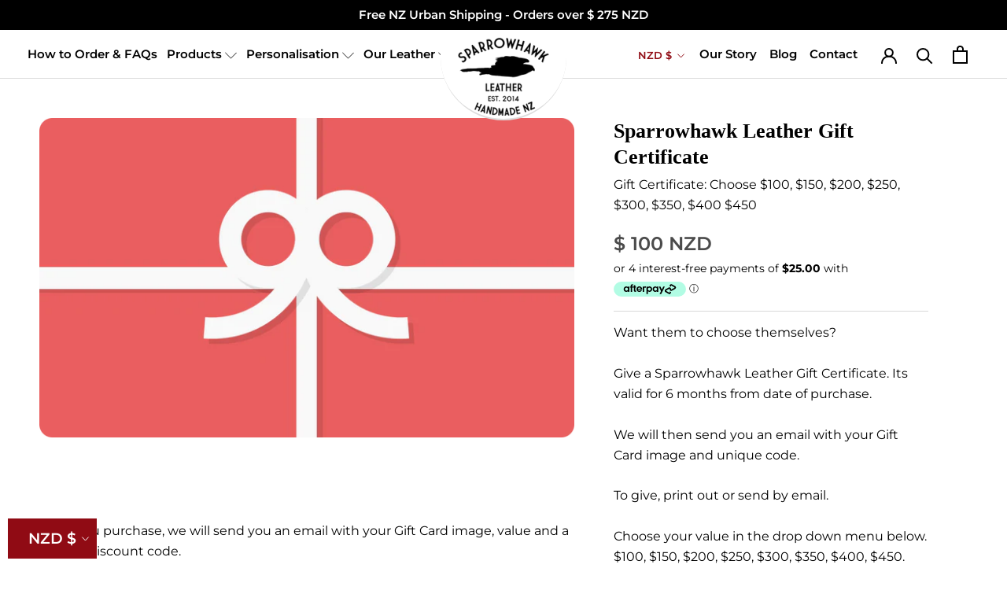

--- FILE ---
content_type: text/html; charset=utf-8
request_url: https://www.sparrowhawkleather.co.nz/products/sparrowhawk-gift-certificate
body_size: 44518
content:
<!doctype html>

<html class="no-js" lang="en">
  <head> 
    <meta charset="utf-8"> 
    <meta http-equiv="X-UA-Compatible" content="IE=edge,chrome=1">
    <meta name="viewport" content="width=device-width, initial-scale=1.0, height=device-height, minimum-scale=1.0, maximum-scale=1.0">
    <meta name="theme-color" content="">
  <meta name="google-site-verification" content="giWyz1ODveCDftqcDooksgbTqUs-WWYLQgDrqF5yEJ4" />
<meta name="google-site-verification" content="2gm6_3U4ueJVdJcMrm6qRLgWb-Io85-lXK0ehjTsFho" />
    <title> 
      Sparrowhawk Leather Gift Certificate &ndash; Sparrowhawk Leather NZ
    </title><meta name="description" content="Want them to choose themselves? Give a Sparrowhawk Leather Gift Certificate. Its valid for 6 months from date of purchase.  We will then send you an email with your Gift Card image and unique code. To give, print out or send by email.  Choose your value in the drop down menu below. $100, $150, $200, $250, $300, $350, $"><link rel="canonical" href="https://www.sparrowhawkleather.co.nz/products/sparrowhawk-gift-certificate"><link rel="shortcut icon" href="//www.sparrowhawkleather.co.nz/cdn/shop/files/Sparrowhawk-Leather-Handmade-NZ-EST-2014-150_Wide_96x.png?v=1710199625" type="image/png"><meta property="og:type" content="product">
  <meta property="og:title" content="Sparrowhawk Leather Gift Certificate"><meta property="og:image" content="http://www.sparrowhawkleather.co.nz/cdn/shop/products/e38bd83af578077b65a31424bd24d085_1024x1024_2x_eefae88f-dd11-4667-bf74-0918bfc6a878.png?v=1627187000">
    <meta property="og:image:secure_url" content="https://www.sparrowhawkleather.co.nz/cdn/shop/products/e38bd83af578077b65a31424bd24d085_1024x1024_2x_eefae88f-dd11-4667-bf74-0918bfc6a878.png?v=1627187000">
    <meta property="og:image:width" content="949">
    <meta property="og:image:height" content="566"><meta property="product:price:amount" content="100.00">
  <meta property="product:price:currency" content="NZD"><meta property="og:description" content="Want them to choose themselves? Give a Sparrowhawk Leather Gift Certificate. Its valid for 6 months from date of purchase.  We will then send you an email with your Gift Card image and unique code. To give, print out or send by email.  Choose your value in the drop down menu below. $100, $150, $200, $250, $300, $350, $"><meta property="og:url" content="https://www.sparrowhawkleather.co.nz/products/sparrowhawk-gift-certificate">
<meta property="og:site_name" content="Sparrowhawk Leather NZ"><meta name="twitter:card" content="summary"><meta name="twitter:title" content="Sparrowhawk Leather Gift Certificate">
  <meta name="twitter:description" content="Want them to choose themselves?
Give a Sparrowhawk Leather Gift Certificate. Its valid for 6 months from date of purchase. 
We will then send you an email with your Gift Card image and unique code.
To give, print out or send by email. 
Choose your value in the drop down menu below. $100, $150, $200, $250, $300, $350, $400, $450.
">
  <meta name="twitter:image" content="https://www.sparrowhawkleather.co.nz/cdn/shop/products/e38bd83af578077b65a31424bd24d085_1024x1024_2x_eefae88f-dd11-4667-bf74-0918bfc6a878_600x600_crop_center.png?v=1627187000">
    <style>
  @font-face {
  font-family: Montserrat;
  font-weight: 600;
  font-style: normal;
  font-display: fallback;
  src: url("//www.sparrowhawkleather.co.nz/cdn/fonts/montserrat/montserrat_n6.1326b3e84230700ef15b3a29fb520639977513e0.woff2") format("woff2"),
       url("//www.sparrowhawkleather.co.nz/cdn/fonts/montserrat/montserrat_n6.652f051080eb14192330daceed8cd53dfdc5ead9.woff") format("woff");
}

  @font-face {
  font-family: Montserrat;
  font-weight: 400;
  font-style: normal;
  font-display: fallback;
  src: url("//www.sparrowhawkleather.co.nz/cdn/fonts/montserrat/montserrat_n4.81949fa0ac9fd2021e16436151e8eaa539321637.woff2") format("woff2"),
       url("//www.sparrowhawkleather.co.nz/cdn/fonts/montserrat/montserrat_n4.a6c632ca7b62da89c3594789ba828388aac693fe.woff") format("woff");
}


  @font-face {
  font-family: Montserrat;
  font-weight: 700;
  font-style: normal;
  font-display: fallback;
  src: url("//www.sparrowhawkleather.co.nz/cdn/fonts/montserrat/montserrat_n7.3c434e22befd5c18a6b4afadb1e3d77c128c7939.woff2") format("woff2"),
       url("//www.sparrowhawkleather.co.nz/cdn/fonts/montserrat/montserrat_n7.5d9fa6e2cae713c8fb539a9876489d86207fe957.woff") format("woff");
}

  @font-face {
  font-family: Montserrat;
  font-weight: 400;
  font-style: italic;
  font-display: fallback;
  src: url("//www.sparrowhawkleather.co.nz/cdn/fonts/montserrat/montserrat_i4.5a4ea298b4789e064f62a29aafc18d41f09ae59b.woff2") format("woff2"),
       url("//www.sparrowhawkleather.co.nz/cdn/fonts/montserrat/montserrat_i4.072b5869c5e0ed5b9d2021e4c2af132e16681ad2.woff") format("woff");
}

  @font-face {
  font-family: Montserrat;
  font-weight: 700;
  font-style: italic;
  font-display: fallback;
  src: url("//www.sparrowhawkleather.co.nz/cdn/fonts/montserrat/montserrat_i7.a0d4a463df4f146567d871890ffb3c80408e7732.woff2") format("woff2"),
       url("//www.sparrowhawkleather.co.nz/cdn/fonts/montserrat/montserrat_i7.f6ec9f2a0681acc6f8152c40921d2a4d2e1a2c78.woff") format("woff");
}


  :root {
    --heading-font-family : Montserrat, sans-serif;
    --heading-font-weight : 600;
    --heading-font-style  : normal;

    --text-font-family : Montserrat, sans-serif;
    --text-font-weight : 400;
    --text-font-style  : normal;

    --base-text-font-size   : 16px;
    --default-text-font-size: 14px;--background          : #ffffff;
    --background-rgb      : 255, 255, 255;
    --light-background    : #f9f9f9;
    --light-background-rgb: 249, 249, 249;
    --heading-color       : #000000;
    --text-color          : #000000;
    --text-color-rgb      : 0, 0, 0;
    --text-color-light    : #4b4b4b;
    --text-color-light-rgb: 75, 75, 75;
    --link-color          : #000000;
    --link-color-rgb      : 0, 0, 0;
    --border-color        : #d9d9d9;
    --border-color-rgb    : 217, 217, 217;

    --button-background    : #91070d;
    --button-background-rgb: 145, 7, 13;
    --button-text-color    : #ffffff;

    --header-background       : #ffffff;
    --header-heading-color    : #000000;
    --header-light-text-color : #4b4b4b;
    --header-border-color     : #d9d9d9;

    --footer-background    : #efe8db;
    --footer-text-color    : #4b4b4b;
    --footer-heading-color : #000000;
    --footer-border-color  : #d6d0c5;

    --navigation-background      : #ffffff;
    --navigation-background-rgb  : 255, 255, 255;
    --navigation-text-color      : #000000;
    --navigation-text-color-light: rgba(0, 0, 0, 0.5);
    --navigation-border-color    : rgba(0, 0, 0, 0.25);

    --newsletter-popup-background     : #ffffff;
    --newsletter-popup-text-color     : #000000;
    --newsletter-popup-text-color-rgb : 0, 0, 0;

    --secondary-elements-background       : #ffffff;
    --secondary-elements-background-rgb   : 255, 255, 255;
    --secondary-elements-text-color       : #000000;
    --secondary-elements-text-color-light : rgba(0, 0, 0, 0.5);
    --secondary-elements-border-color     : rgba(0, 0, 0, 0.25);

    --product-sale-price-color    : #ff3648;
    --product-sale-price-color-rgb: 255, 54, 72;

    /* Products */

    --horizontal-spacing-four-products-per-row: 60px;
        --horizontal-spacing-two-products-per-row : 60px;

    --vertical-spacing-four-products-per-row: 60px;
        --vertical-spacing-two-products-per-row : 75px;

    /* Animation */
    --drawer-transition-timing: cubic-bezier(0.645, 0.045, 0.355, 1);
    --header-base-height: 80px; /* We set a default for browsers that do not support CSS variables */

    /* Cursors */
    --cursor-zoom-in-svg    : url(//www.sparrowhawkleather.co.nz/cdn/shop/t/31/assets/cursor-zoom-in.svg?v=151386109341502310701710368134);
    --cursor-zoom-in-2x-svg : url(//www.sparrowhawkleather.co.nz/cdn/shop/t/31/assets/cursor-zoom-in-2x.svg?v=41973377108379522051710368134);
  }
</style>

<script>
  // IE11 does not have support for CSS variables, so we have to polyfill them
  if (!(((window || {}).CSS || {}).supports && window.CSS.supports('(--a: 0)'))) {
    const script = document.createElement('script');
    script.type = 'text/javascript';
    script.src = 'https://cdn.jsdelivr.net/npm/css-vars-ponyfill@2';
    script.onload = function() {
      cssVars({});
    };

    document.getElementsByTagName('head')[0].appendChild(script);
  }
</script>

    <script>window.performance && window.performance.mark && window.performance.mark('shopify.content_for_header.start');</script><meta id="shopify-digital-wallet" name="shopify-digital-wallet" content="/6633717/digital_wallets/dialog">
<meta name="shopify-checkout-api-token" content="bc7f42895013aad1a460587800a6a0ec">
<meta id="in-context-paypal-metadata" data-shop-id="6633717" data-venmo-supported="false" data-environment="production" data-locale="en_US" data-paypal-v4="true" data-currency="NZD">
<link rel="alternate" type="application/json+oembed" href="https://www.sparrowhawkleather.co.nz/products/sparrowhawk-gift-certificate.oembed">
<script async="async" src="/checkouts/internal/preloads.js?locale=en-NZ"></script>
<link rel="preconnect" href="https://shop.app" crossorigin="anonymous">
<script async="async" src="https://shop.app/checkouts/internal/preloads.js?locale=en-NZ&shop_id=6633717" crossorigin="anonymous"></script>
<script id="apple-pay-shop-capabilities" type="application/json">{"shopId":6633717,"countryCode":"NZ","currencyCode":"NZD","merchantCapabilities":["supports3DS"],"merchantId":"gid:\/\/shopify\/Shop\/6633717","merchantName":"Sparrowhawk Leather NZ","requiredBillingContactFields":["postalAddress","email","phone"],"requiredShippingContactFields":["postalAddress","email","phone"],"shippingType":"shipping","supportedNetworks":["visa","masterCard","amex","jcb"],"total":{"type":"pending","label":"Sparrowhawk Leather NZ","amount":"1.00"},"shopifyPaymentsEnabled":true,"supportsSubscriptions":true}</script>
<script id="shopify-features" type="application/json">{"accessToken":"bc7f42895013aad1a460587800a6a0ec","betas":["rich-media-storefront-analytics"],"domain":"www.sparrowhawkleather.co.nz","predictiveSearch":true,"shopId":6633717,"locale":"en"}</script>
<script>var Shopify = Shopify || {};
Shopify.shop = "sparrowhawk-leather.myshopify.com";
Shopify.locale = "en";
Shopify.currency = {"active":"NZD","rate":"1.0"};
Shopify.country = "NZ";
Shopify.theme = {"name":"KIWISPROUT LIVE","id":126544674903,"schema_name":"Prestige","schema_version":"4.13.0","theme_store_id":null,"role":"main"};
Shopify.theme.handle = "null";
Shopify.theme.style = {"id":null,"handle":null};
Shopify.cdnHost = "www.sparrowhawkleather.co.nz/cdn";
Shopify.routes = Shopify.routes || {};
Shopify.routes.root = "/";</script>
<script type="module">!function(o){(o.Shopify=o.Shopify||{}).modules=!0}(window);</script>
<script>!function(o){function n(){var o=[];function n(){o.push(Array.prototype.slice.apply(arguments))}return n.q=o,n}var t=o.Shopify=o.Shopify||{};t.loadFeatures=n(),t.autoloadFeatures=n()}(window);</script>
<script>
  window.ShopifyPay = window.ShopifyPay || {};
  window.ShopifyPay.apiHost = "shop.app\/pay";
  window.ShopifyPay.redirectState = null;
</script>
<script id="shop-js-analytics" type="application/json">{"pageType":"product"}</script>
<script defer="defer" async type="module" src="//www.sparrowhawkleather.co.nz/cdn/shopifycloud/shop-js/modules/v2/client.init-shop-cart-sync_BdyHc3Nr.en.esm.js"></script>
<script defer="defer" async type="module" src="//www.sparrowhawkleather.co.nz/cdn/shopifycloud/shop-js/modules/v2/chunk.common_Daul8nwZ.esm.js"></script>
<script type="module">
  await import("//www.sparrowhawkleather.co.nz/cdn/shopifycloud/shop-js/modules/v2/client.init-shop-cart-sync_BdyHc3Nr.en.esm.js");
await import("//www.sparrowhawkleather.co.nz/cdn/shopifycloud/shop-js/modules/v2/chunk.common_Daul8nwZ.esm.js");

  window.Shopify.SignInWithShop?.initShopCartSync?.({"fedCMEnabled":true,"windoidEnabled":true});

</script>
<script>
  window.Shopify = window.Shopify || {};
  if (!window.Shopify.featureAssets) window.Shopify.featureAssets = {};
  window.Shopify.featureAssets['shop-js'] = {"shop-cart-sync":["modules/v2/client.shop-cart-sync_QYOiDySF.en.esm.js","modules/v2/chunk.common_Daul8nwZ.esm.js"],"init-fed-cm":["modules/v2/client.init-fed-cm_DchLp9rc.en.esm.js","modules/v2/chunk.common_Daul8nwZ.esm.js"],"shop-button":["modules/v2/client.shop-button_OV7bAJc5.en.esm.js","modules/v2/chunk.common_Daul8nwZ.esm.js"],"init-windoid":["modules/v2/client.init-windoid_DwxFKQ8e.en.esm.js","modules/v2/chunk.common_Daul8nwZ.esm.js"],"shop-cash-offers":["modules/v2/client.shop-cash-offers_DWtL6Bq3.en.esm.js","modules/v2/chunk.common_Daul8nwZ.esm.js","modules/v2/chunk.modal_CQq8HTM6.esm.js"],"shop-toast-manager":["modules/v2/client.shop-toast-manager_CX9r1SjA.en.esm.js","modules/v2/chunk.common_Daul8nwZ.esm.js"],"init-shop-email-lookup-coordinator":["modules/v2/client.init-shop-email-lookup-coordinator_UhKnw74l.en.esm.js","modules/v2/chunk.common_Daul8nwZ.esm.js"],"pay-button":["modules/v2/client.pay-button_DzxNnLDY.en.esm.js","modules/v2/chunk.common_Daul8nwZ.esm.js"],"avatar":["modules/v2/client.avatar_BTnouDA3.en.esm.js"],"init-shop-cart-sync":["modules/v2/client.init-shop-cart-sync_BdyHc3Nr.en.esm.js","modules/v2/chunk.common_Daul8nwZ.esm.js"],"shop-login-button":["modules/v2/client.shop-login-button_D8B466_1.en.esm.js","modules/v2/chunk.common_Daul8nwZ.esm.js","modules/v2/chunk.modal_CQq8HTM6.esm.js"],"init-customer-accounts-sign-up":["modules/v2/client.init-customer-accounts-sign-up_C8fpPm4i.en.esm.js","modules/v2/client.shop-login-button_D8B466_1.en.esm.js","modules/v2/chunk.common_Daul8nwZ.esm.js","modules/v2/chunk.modal_CQq8HTM6.esm.js"],"init-shop-for-new-customer-accounts":["modules/v2/client.init-shop-for-new-customer-accounts_CVTO0Ztu.en.esm.js","modules/v2/client.shop-login-button_D8B466_1.en.esm.js","modules/v2/chunk.common_Daul8nwZ.esm.js","modules/v2/chunk.modal_CQq8HTM6.esm.js"],"init-customer-accounts":["modules/v2/client.init-customer-accounts_dRgKMfrE.en.esm.js","modules/v2/client.shop-login-button_D8B466_1.en.esm.js","modules/v2/chunk.common_Daul8nwZ.esm.js","modules/v2/chunk.modal_CQq8HTM6.esm.js"],"shop-follow-button":["modules/v2/client.shop-follow-button_CkZpjEct.en.esm.js","modules/v2/chunk.common_Daul8nwZ.esm.js","modules/v2/chunk.modal_CQq8HTM6.esm.js"],"lead-capture":["modules/v2/client.lead-capture_BntHBhfp.en.esm.js","modules/v2/chunk.common_Daul8nwZ.esm.js","modules/v2/chunk.modal_CQq8HTM6.esm.js"],"checkout-modal":["modules/v2/client.checkout-modal_CfxcYbTm.en.esm.js","modules/v2/chunk.common_Daul8nwZ.esm.js","modules/v2/chunk.modal_CQq8HTM6.esm.js"],"shop-login":["modules/v2/client.shop-login_Da4GZ2H6.en.esm.js","modules/v2/chunk.common_Daul8nwZ.esm.js","modules/v2/chunk.modal_CQq8HTM6.esm.js"],"payment-terms":["modules/v2/client.payment-terms_MV4M3zvL.en.esm.js","modules/v2/chunk.common_Daul8nwZ.esm.js","modules/v2/chunk.modal_CQq8HTM6.esm.js"]};
</script>
<script id="__st">var __st={"a":6633717,"offset":46800,"reqid":"38f7af33-1450-4f69-ac83-18beb628147c-1768960058","pageurl":"www.sparrowhawkleather.co.nz\/products\/sparrowhawk-gift-certificate","u":"1314a83984cc","p":"product","rtyp":"product","rid":6579145703511};</script>
<script>window.ShopifyPaypalV4VisibilityTracking = true;</script>
<script id="captcha-bootstrap">!function(){'use strict';const t='contact',e='account',n='new_comment',o=[[t,t],['blogs',n],['comments',n],[t,'customer']],c=[[e,'customer_login'],[e,'guest_login'],[e,'recover_customer_password'],[e,'create_customer']],r=t=>t.map((([t,e])=>`form[action*='/${t}']:not([data-nocaptcha='true']) input[name='form_type'][value='${e}']`)).join(','),a=t=>()=>t?[...document.querySelectorAll(t)].map((t=>t.form)):[];function s(){const t=[...o],e=r(t);return a(e)}const i='password',u='form_key',d=['recaptcha-v3-token','g-recaptcha-response','h-captcha-response',i],f=()=>{try{return window.sessionStorage}catch{return}},m='__shopify_v',_=t=>t.elements[u];function p(t,e,n=!1){try{const o=window.sessionStorage,c=JSON.parse(o.getItem(e)),{data:r}=function(t){const{data:e,action:n}=t;return t[m]||n?{data:e,action:n}:{data:t,action:n}}(c);for(const[e,n]of Object.entries(r))t.elements[e]&&(t.elements[e].value=n);n&&o.removeItem(e)}catch(o){console.error('form repopulation failed',{error:o})}}const l='form_type',E='cptcha';function T(t){t.dataset[E]=!0}const w=window,h=w.document,L='Shopify',v='ce_forms',y='captcha';let A=!1;((t,e)=>{const n=(g='f06e6c50-85a8-45c8-87d0-21a2b65856fe',I='https://cdn.shopify.com/shopifycloud/storefront-forms-hcaptcha/ce_storefront_forms_captcha_hcaptcha.v1.5.2.iife.js',D={infoText:'Protected by hCaptcha',privacyText:'Privacy',termsText:'Terms'},(t,e,n)=>{const o=w[L][v],c=o.bindForm;if(c)return c(t,g,e,D).then(n);var r;o.q.push([[t,g,e,D],n]),r=I,A||(h.body.append(Object.assign(h.createElement('script'),{id:'captcha-provider',async:!0,src:r})),A=!0)});var g,I,D;w[L]=w[L]||{},w[L][v]=w[L][v]||{},w[L][v].q=[],w[L][y]=w[L][y]||{},w[L][y].protect=function(t,e){n(t,void 0,e),T(t)},Object.freeze(w[L][y]),function(t,e,n,w,h,L){const[v,y,A,g]=function(t,e,n){const i=e?o:[],u=t?c:[],d=[...i,...u],f=r(d),m=r(i),_=r(d.filter((([t,e])=>n.includes(e))));return[a(f),a(m),a(_),s()]}(w,h,L),I=t=>{const e=t.target;return e instanceof HTMLFormElement?e:e&&e.form},D=t=>v().includes(t);t.addEventListener('submit',(t=>{const e=I(t);if(!e)return;const n=D(e)&&!e.dataset.hcaptchaBound&&!e.dataset.recaptchaBound,o=_(e),c=g().includes(e)&&(!o||!o.value);(n||c)&&t.preventDefault(),c&&!n&&(function(t){try{if(!f())return;!function(t){const e=f();if(!e)return;const n=_(t);if(!n)return;const o=n.value;o&&e.removeItem(o)}(t);const e=Array.from(Array(32),(()=>Math.random().toString(36)[2])).join('');!function(t,e){_(t)||t.append(Object.assign(document.createElement('input'),{type:'hidden',name:u})),t.elements[u].value=e}(t,e),function(t,e){const n=f();if(!n)return;const o=[...t.querySelectorAll(`input[type='${i}']`)].map((({name:t})=>t)),c=[...d,...o],r={};for(const[a,s]of new FormData(t).entries())c.includes(a)||(r[a]=s);n.setItem(e,JSON.stringify({[m]:1,action:t.action,data:r}))}(t,e)}catch(e){console.error('failed to persist form',e)}}(e),e.submit())}));const S=(t,e)=>{t&&!t.dataset[E]&&(n(t,e.some((e=>e===t))),T(t))};for(const o of['focusin','change'])t.addEventListener(o,(t=>{const e=I(t);D(e)&&S(e,y())}));const B=e.get('form_key'),M=e.get(l),P=B&&M;t.addEventListener('DOMContentLoaded',(()=>{const t=y();if(P)for(const e of t)e.elements[l].value===M&&p(e,B);[...new Set([...A(),...v().filter((t=>'true'===t.dataset.shopifyCaptcha))])].forEach((e=>S(e,t)))}))}(h,new URLSearchParams(w.location.search),n,t,e,['guest_login'])})(!1,!0)}();</script>
<script integrity="sha256-4kQ18oKyAcykRKYeNunJcIwy7WH5gtpwJnB7kiuLZ1E=" data-source-attribution="shopify.loadfeatures" defer="defer" src="//www.sparrowhawkleather.co.nz/cdn/shopifycloud/storefront/assets/storefront/load_feature-a0a9edcb.js" crossorigin="anonymous"></script>
<script crossorigin="anonymous" defer="defer" src="//www.sparrowhawkleather.co.nz/cdn/shopifycloud/storefront/assets/shopify_pay/storefront-65b4c6d7.js?v=20250812"></script>
<script data-source-attribution="shopify.dynamic_checkout.dynamic.init">var Shopify=Shopify||{};Shopify.PaymentButton=Shopify.PaymentButton||{isStorefrontPortableWallets:!0,init:function(){window.Shopify.PaymentButton.init=function(){};var t=document.createElement("script");t.src="https://www.sparrowhawkleather.co.nz/cdn/shopifycloud/portable-wallets/latest/portable-wallets.en.js",t.type="module",document.head.appendChild(t)}};
</script>
<script data-source-attribution="shopify.dynamic_checkout.buyer_consent">
  function portableWalletsHideBuyerConsent(e){var t=document.getElementById("shopify-buyer-consent"),n=document.getElementById("shopify-subscription-policy-button");t&&n&&(t.classList.add("hidden"),t.setAttribute("aria-hidden","true"),n.removeEventListener("click",e))}function portableWalletsShowBuyerConsent(e){var t=document.getElementById("shopify-buyer-consent"),n=document.getElementById("shopify-subscription-policy-button");t&&n&&(t.classList.remove("hidden"),t.removeAttribute("aria-hidden"),n.addEventListener("click",e))}window.Shopify?.PaymentButton&&(window.Shopify.PaymentButton.hideBuyerConsent=portableWalletsHideBuyerConsent,window.Shopify.PaymentButton.showBuyerConsent=portableWalletsShowBuyerConsent);
</script>
<script data-source-attribution="shopify.dynamic_checkout.cart.bootstrap">document.addEventListener("DOMContentLoaded",(function(){function t(){return document.querySelector("shopify-accelerated-checkout-cart, shopify-accelerated-checkout")}if(t())Shopify.PaymentButton.init();else{new MutationObserver((function(e,n){t()&&(Shopify.PaymentButton.init(),n.disconnect())})).observe(document.body,{childList:!0,subtree:!0})}}));
</script>
<link id="shopify-accelerated-checkout-styles" rel="stylesheet" media="screen" href="https://www.sparrowhawkleather.co.nz/cdn/shopifycloud/portable-wallets/latest/accelerated-checkout-backwards-compat.css" crossorigin="anonymous">
<style id="shopify-accelerated-checkout-cart">
        #shopify-buyer-consent {
  margin-top: 1em;
  display: inline-block;
  width: 100%;
}

#shopify-buyer-consent.hidden {
  display: none;
}

#shopify-subscription-policy-button {
  background: none;
  border: none;
  padding: 0;
  text-decoration: underline;
  font-size: inherit;
  cursor: pointer;
}

#shopify-subscription-policy-button::before {
  box-shadow: none;
}

      </style>

<script>window.performance && window.performance.mark && window.performance.mark('shopify.content_for_header.end');</script>

    


<script>
    window.BOLD = window.BOLD || {};
        window.BOLD.options = window.BOLD.options || {};
        window.BOLD.options.settings = window.BOLD.options.settings || {};
        window.BOLD.options.settings.v1_variant_mode = window.BOLD.options.settings.v1_variant_mode || true;
        window.BOLD.options.settings.hybrid_fix_auto_insert_inputs =
        window.BOLD.options.settings.hybrid_fix_auto_insert_inputs || true;
</script>

<script>window.BOLD = window.BOLD || {};
    window.BOLD.common = window.BOLD.common || {};
    window.BOLD.common.Shopify = window.BOLD.common.Shopify || {};
    window.BOLD.common.Shopify.shop = {
      domain: 'www.sparrowhawkleather.co.nz',
      permanent_domain: 'sparrowhawk-leather.myshopify.com',
      url: 'https://www.sparrowhawkleather.co.nz',
      secure_url: 'https://www.sparrowhawkleather.co.nz',money_format: "$ {{amount}}",currency: "NZD"
    };
    window.BOLD.common.Shopify.customer = {
      id: null,
      tags: null,
    };
    window.BOLD.common.Shopify.cart = {"note":null,"attributes":{},"original_total_price":0,"total_price":0,"total_discount":0,"total_weight":0.0,"item_count":0,"items":[],"requires_shipping":false,"currency":"NZD","items_subtotal_price":0,"cart_level_discount_applications":[],"checkout_charge_amount":0};
    window.BOLD.common.template = 'product';window.BOLD.common.Shopify.formatMoney = function(money, format) {
        function n(t, e) {
            return "undefined" == typeof t ? e : t
        }
        function r(t, e, r, i) {
            if (e = n(e, 2),
                r = n(r, ","),
                i = n(i, "."),
            isNaN(t) || null == t)
                return 0;
            t = (t / 100).toFixed(e);
            var o = t.split(".")
                , a = o[0].replace(/(\d)(?=(\d\d\d)+(?!\d))/g, "$1" + r)
                , s = o[1] ? i + o[1] : "";
            return a + s
        }
        "string" == typeof money && (money = money.replace(".", ""));
        var i = ""
            , o = /\{\{\s*(\w+)\s*\}\}/
            , a = format || window.BOLD.common.Shopify.shop.money_format || window.Shopify.money_format || "$ {{ amount }}";
        switch (a.match(o)[1]) {
            case "amount":
                i = r(money, 2, ",", ".");
                break;
            case "amount_no_decimals":
                i = r(money, 0, ",", ".");
                break;
            case "amount_with_comma_separator":
                i = r(money, 2, ".", ",");
                break;
            case "amount_no_decimals_with_comma_separator":
                i = r(money, 0, ".", ",");
                break;
            case "amount_with_space_separator":
                i = r(money, 2, " ", ",");
                break;
            case "amount_no_decimals_with_space_separator":
                i = r(money, 0, " ", ",");
                break;
            case "amount_with_apostrophe_separator":
                i = r(money, 2, "'", ".");
                break;
        }
        return a.replace(o, i);
    };
    window.BOLD.common.Shopify.saveProduct = function (handle, product) {
      if (typeof handle === 'string' && typeof window.BOLD.common.Shopify.products[handle] === 'undefined') {
        if (typeof product === 'number') {
          window.BOLD.common.Shopify.handles[product] = handle;
          product = { id: product };
        }
        window.BOLD.common.Shopify.products[handle] = product;
      }
    };
    window.BOLD.common.Shopify.saveVariant = function (variant_id, variant) {
      if (typeof variant_id === 'number' && typeof window.BOLD.common.Shopify.variants[variant_id] === 'undefined') {
        window.BOLD.common.Shopify.variants[variant_id] = variant;
      }
    };window.BOLD.common.Shopify.products = window.BOLD.common.Shopify.products || {};
    window.BOLD.common.Shopify.variants = window.BOLD.common.Shopify.variants || {};
    window.BOLD.common.Shopify.handles = window.BOLD.common.Shopify.handles || {};window.BOLD.common.Shopify.handle = "sparrowhawk-gift-certificate"
window.BOLD.common.Shopify.saveProduct("sparrowhawk-gift-certificate", 6579145703511);window.BOLD.common.Shopify.saveVariant(39355006582871, { product_id: 6579145703511, product_handle: "sparrowhawk-gift-certificate", price: 10000, group_id: '', csp_metafield: {}});window.BOLD.common.Shopify.saveVariant(39631459254359, { product_id: 6579145703511, product_handle: "sparrowhawk-gift-certificate", price: 15000, group_id: '', csp_metafield: {}});window.BOLD.common.Shopify.saveVariant(39355006615639, { product_id: 6579145703511, product_handle: "sparrowhawk-gift-certificate", price: 20000, group_id: '', csp_metafield: {}});window.BOLD.common.Shopify.saveVariant(39631459156055, { product_id: 6579145703511, product_handle: "sparrowhawk-gift-certificate", price: 25000, group_id: '', csp_metafield: {}});window.BOLD.common.Shopify.saveVariant(39355006648407, { product_id: 6579145703511, product_handle: "sparrowhawk-gift-certificate", price: 30000, group_id: '', csp_metafield: {}});window.BOLD.common.Shopify.saveVariant(39631459352663, { product_id: 6579145703511, product_handle: "sparrowhawk-gift-certificate", price: 35000, group_id: '', csp_metafield: {}});window.BOLD.common.Shopify.saveVariant(39355006681175, { product_id: 6579145703511, product_handle: "sparrowhawk-gift-certificate", price: 40000, group_id: '', csp_metafield: {}});window.BOLD.common.Shopify.saveVariant(39631459385431, { product_id: 6579145703511, product_handle: "sparrowhawk-gift-certificate", price: 45000, group_id: '', csp_metafield: {}});window.BOLD.apps_installed = {"Product Options":2} || {};window.BOLD.common.Shopify.metafields = window.BOLD.common.Shopify.metafields || {};window.BOLD.common.Shopify.metafields["bold_rp"] = {};window.BOLD.common.Shopify.metafields["bold_csp_defaults"] = {};window.BOLD.common.cacheParams = window.BOLD.common.cacheParams || {};
</script>

<script>
    window.BOLD.common.cacheParams.options = 1768957158;
</script>
<link href="//www.sparrowhawkleather.co.nz/cdn/shop/t/31/assets/bold-options.css?v=61470651671100600471710730643" rel="stylesheet" type="text/css" media="all" />
<script src="https://options.shopapps.site/js/options.js" type="text/javascript"></script><link rel="stylesheet" href="//www.sparrowhawkleather.co.nz/cdn/shop/t/31/assets/theme.css?v=125896922301388080381710368134">
    <link rel="stylesheet" href="//www.sparrowhawkleather.co.nz/cdn/shop/t/31/assets/custom.css?v=93586288913398515451710368134">

    <script>// This allows to expose several variables to the global scope, to be used in scripts
      window.theme = {
        pageType: "product",
        moneyFormat: "$ {{amount}}",
        moneyWithCurrencyFormat: "$ {{amount}} NZD",
        productImageSize: "square",
        searchMode: "product,article",
        showPageTransition: false,
        showElementStaggering: false,
        showImageZooming: false
      };

      window.routes = {
        rootUrl: "\/",
        rootUrlWithoutSlash: '',
        cartUrl: "\/cart",
        cartAddUrl: "\/cart\/add",
        cartChangeUrl: "\/cart\/change",
        searchUrl: "\/search",
        productRecommendationsUrl: "\/recommendations\/products"
      };

      window.languages = {
        cartAddNote: "Add Order Note",
        cartEditNote: "Edit Order Note",
        productImageLoadingError: "This image could not be loaded. Please try to reload the page.",
        productFormAddToCart: "Add to cart",
        productFormUnavailable: "Unavailable",
        productFormSoldOut: "Sold Out",
        shippingEstimatorOneResult: "1 option available:",
        shippingEstimatorMoreResults: "{{count}} options available:",
        shippingEstimatorNoResults: "No shipping could be found"
      };

      window.lazySizesConfig = {
        loadHidden: false,
        hFac: 0.5,
        expFactor: 2,
        ricTimeout: 150,
        lazyClass: 'Image--lazyLoad',
        loadingClass: 'Image--lazyLoading',
        loadedClass: 'Image--lazyLoaded'
      };

      document.documentElement.className = document.documentElement.className.replace('no-js', 'js');
      document.documentElement.style.setProperty('--window-height', window.innerHeight + 'px');

      // We do a quick detection of some features (we could use Modernizr but for so little...)
      (function() {
        document.documentElement.className += ((window.CSS && window.CSS.supports('(position: sticky) or (position: -webkit-sticky)')) ? ' supports-sticky' : ' no-supports-sticky');
        document.documentElement.className += (window.matchMedia('(-moz-touch-enabled: 1), (hover: none)')).matches ? ' no-supports-hover' : ' supports-hover';
      }());
    </script>

    <script src="//www.sparrowhawkleather.co.nz/cdn/shop/t/31/assets/lazysizes.min.js?v=174358363404432586981710368134" async></script><script src="https://polyfill-fastly.net/v3/polyfill.min.js?unknown=polyfill&features=fetch,Element.prototype.closest,Element.prototype.remove,Element.prototype.classList,Array.prototype.includes,Array.prototype.fill,Object.assign,CustomEvent,IntersectionObserver,IntersectionObserverEntry,URL" defer></script>
    <script src="//www.sparrowhawkleather.co.nz/cdn/shop/t/31/assets/libs.min.js?v=26178543184394469741710368134" defer></script>
    <script src="//www.sparrowhawkleather.co.nz/cdn/shop/t/31/assets/theme.js?v=169249797637833376821710368134" defer></script>
    <script src="//www.sparrowhawkleather.co.nz/cdn/shop/t/31/assets/custom.js?v=183944157590872491501710368134" defer></script>
    
   

    <script>
      (function () {
        window.onpageshow = function() {
          if (window.theme.showPageTransition) {
            var pageTransition = document.querySelector('.PageTransition');

            if (pageTransition) {
              pageTransition.style.visibility = 'visible';
              pageTransition.style.opacity = '0';
            }
          }

          // When the page is loaded from the cache, we have to reload the cart content
          document.documentElement.dispatchEvent(new CustomEvent('cart:refresh', {
            bubbles: true
          }));
        };
      })();
    </script>

    
  <script type="application/ld+json">
  {
    "@context": "http://schema.org",
    "@type": "Product",
    "offers": [{
          "@type": "Offer",
          "name": "NZ$100.00",
          "availability":"https://schema.org/InStock",
          "price": 100.0,
          "priceCurrency": "NZD",
          "priceValidUntil": "2026-01-31","url": "/products/sparrowhawk-gift-certificate?variant=39355006582871"
        },
{
          "@type": "Offer",
          "name": "NZ$150.00",
          "availability":"https://schema.org/InStock",
          "price": 150.0,
          "priceCurrency": "NZD",
          "priceValidUntil": "2026-01-31","url": "/products/sparrowhawk-gift-certificate?variant=39631459254359"
        },
{
          "@type": "Offer",
          "name": "NZ$200.00",
          "availability":"https://schema.org/InStock",
          "price": 200.0,
          "priceCurrency": "NZD",
          "priceValidUntil": "2026-01-31","url": "/products/sparrowhawk-gift-certificate?variant=39355006615639"
        },
{
          "@type": "Offer",
          "name": "NZ$250.00",
          "availability":"https://schema.org/InStock",
          "price": 250.0,
          "priceCurrency": "NZD",
          "priceValidUntil": "2026-01-31","url": "/products/sparrowhawk-gift-certificate?variant=39631459156055"
        },
{
          "@type": "Offer",
          "name": "NZ$300.00",
          "availability":"https://schema.org/InStock",
          "price": 300.0,
          "priceCurrency": "NZD",
          "priceValidUntil": "2026-01-31","url": "/products/sparrowhawk-gift-certificate?variant=39355006648407"
        },
{
          "@type": "Offer",
          "name": "NZ$350.00",
          "availability":"https://schema.org/InStock",
          "price": 350.0,
          "priceCurrency": "NZD",
          "priceValidUntil": "2026-01-31","url": "/products/sparrowhawk-gift-certificate?variant=39631459352663"
        },
{
          "@type": "Offer",
          "name": "NZ$400.00",
          "availability":"https://schema.org/InStock",
          "price": 400.0,
          "priceCurrency": "NZD",
          "priceValidUntil": "2026-01-31","url": "/products/sparrowhawk-gift-certificate?variant=39355006681175"
        },
{
          "@type": "Offer",
          "name": "NZ$450.00",
          "availability":"https://schema.org/InStock",
          "price": 450.0,
          "priceCurrency": "NZD",
          "priceValidUntil": "2026-01-31","url": "/products/sparrowhawk-gift-certificate?variant=39631459385431"
        }
],
    "brand": {
      "name": "Sparrowhawk Leather"
    },
    "name": "Sparrowhawk Leather Gift Certificate",
    "description": "Want them to choose themselves?\nGive a Sparrowhawk Leather Gift Certificate. Its valid for 6 months from date of purchase. \nWe will then send you an email with your Gift Card image and unique code.\nTo give, print out or send by email. \nChoose your value in the drop down menu below. $100, $150, $200, $250, $300, $350, $400, $450.\n",
    "category": "Gift Card",
    "url": "/products/sparrowhawk-gift-certificate",
    "sku": "",
    "image": {
      "@type": "ImageObject",
      "url": "https://www.sparrowhawkleather.co.nz/cdn/shop/products/e38bd83af578077b65a31424bd24d085_1024x1024_2x_eefae88f-dd11-4667-bf74-0918bfc6a878_1024x.png?v=1627187000",
      "image": "https://www.sparrowhawkleather.co.nz/cdn/shop/products/e38bd83af578077b65a31424bd24d085_1024x1024_2x_eefae88f-dd11-4667-bf74-0918bfc6a878_1024x.png?v=1627187000",
      "name": "Sparrowhawk Leather Gift Certificate",
      "width": "1024",
      "height": "1024"
    }
  }
  </script>



  <script type="application/ld+json">
  {
    "@context": "http://schema.org",
    "@type": "BreadcrumbList",
  "itemListElement": [{
      "@type": "ListItem",
      "position": 1,
      "name": "Translation missing: en.general.breadcrumb.home",
      "item": "https://www.sparrowhawkleather.co.nz"
    },{
          "@type": "ListItem",
          "position": 2,
          "name": "Sparrowhawk Leather Gift Certificate",
          "item": "https://www.sparrowhawkleather.co.nz/products/sparrowhawk-gift-certificate"
        }]
  }
  </script>

  <!-- BEGIN app block: shopify://apps/klaviyo-email-marketing-sms/blocks/klaviyo-onsite-embed/2632fe16-c075-4321-a88b-50b567f42507 -->












  <script async src="https://static.klaviyo.com/onsite/js/SujvmX/klaviyo.js?company_id=SujvmX"></script>
  <script>!function(){if(!window.klaviyo){window._klOnsite=window._klOnsite||[];try{window.klaviyo=new Proxy({},{get:function(n,i){return"push"===i?function(){var n;(n=window._klOnsite).push.apply(n,arguments)}:function(){for(var n=arguments.length,o=new Array(n),w=0;w<n;w++)o[w]=arguments[w];var t="function"==typeof o[o.length-1]?o.pop():void 0,e=new Promise((function(n){window._klOnsite.push([i].concat(o,[function(i){t&&t(i),n(i)}]))}));return e}}})}catch(n){window.klaviyo=window.klaviyo||[],window.klaviyo.push=function(){var n;(n=window._klOnsite).push.apply(n,arguments)}}}}();</script>

  
    <script id="viewed_product">
      if (item == null) {
        var _learnq = _learnq || [];

        var MetafieldReviews = null
        var MetafieldYotpoRating = null
        var MetafieldYotpoCount = null
        var MetafieldLooxRating = null
        var MetafieldLooxCount = null
        var okendoProduct = null
        var okendoProductReviewCount = null
        var okendoProductReviewAverageValue = null
        try {
          // The following fields are used for Customer Hub recently viewed in order to add reviews.
          // This information is not part of __kla_viewed. Instead, it is part of __kla_viewed_reviewed_items
          MetafieldReviews = {};
          MetafieldYotpoRating = null
          MetafieldYotpoCount = null
          MetafieldLooxRating = null
          MetafieldLooxCount = null

          okendoProduct = null
          // If the okendo metafield is not legacy, it will error, which then requires the new json formatted data
          if (okendoProduct && 'error' in okendoProduct) {
            okendoProduct = null
          }
          okendoProductReviewCount = okendoProduct ? okendoProduct.reviewCount : null
          okendoProductReviewAverageValue = okendoProduct ? okendoProduct.reviewAverageValue : null
        } catch (error) {
          console.error('Error in Klaviyo onsite reviews tracking:', error);
        }

        var item = {
          Name: "Sparrowhawk Leather Gift Certificate",
          ProductID: 6579145703511,
          Categories: ["\/\/ Australian Pilot Logbook Covers \u0026 Accessories","\/\/ Business Gifts","\/\/ CASA (Australia) Licence Holders \u0026 Wallets","\/\/ CASA (Australia) Premium Logbook Covers","\/\/ CASA (Australia) Standard Pilot Logbook Covers","\/\/ Gifts for Men","\/\/ Gifts for Women","\/\/ NZ CAA Licence Wallets","\/\/ NZ CAA Premium Logbook Covers","\/\/ NZ CAA Standard Pilot Logbook Covers","\/\/ NZ Pilot Logbook Covers \u0026 Accessories","Anniversary Gifts for Him or Her","Book Covers (Initials or Nameplate)","Diary, Journal, Notebook Covers","Mens Wallets","Personalised Leather Covers \u0026 Holders","Personalised Leather Gifts","Pilot Wallets \u0026 Licence Holders","Pilots","Portfolios \u0026 Compendiums","Premium Pilot Logbook Cover - Wrap Closure","Ready to Send (Next Day Shipping)","Standard Pilot Logbook Cover - Book closure","Travel Wallets \/ Passport Holder","Wallets","Womens Wallets"],
          ImageURL: "https://www.sparrowhawkleather.co.nz/cdn/shop/products/e38bd83af578077b65a31424bd24d085_1024x1024_2x_eefae88f-dd11-4667-bf74-0918bfc6a878_grande.png?v=1627187000",
          URL: "https://www.sparrowhawkleather.co.nz/products/sparrowhawk-gift-certificate",
          Brand: "Sparrowhawk Leather",
          Price: "$ 100.00",
          Value: "100.00",
          CompareAtPrice: "$ 0.00"
        };
        _learnq.push(['track', 'Viewed Product', item]);
        _learnq.push(['trackViewedItem', {
          Title: item.Name,
          ItemId: item.ProductID,
          Categories: item.Categories,
          ImageUrl: item.ImageURL,
          Url: item.URL,
          Metadata: {
            Brand: item.Brand,
            Price: item.Price,
            Value: item.Value,
            CompareAtPrice: item.CompareAtPrice
          },
          metafields:{
            reviews: MetafieldReviews,
            yotpo:{
              rating: MetafieldYotpoRating,
              count: MetafieldYotpoCount,
            },
            loox:{
              rating: MetafieldLooxRating,
              count: MetafieldLooxCount,
            },
            okendo: {
              rating: okendoProductReviewAverageValue,
              count: okendoProductReviewCount,
            }
          }
        }]);
      }
    </script>
  




  <script>
    window.klaviyoReviewsProductDesignMode = false
  </script>







<!-- END app block --><link href="https://monorail-edge.shopifysvc.com" rel="dns-prefetch">
<script>(function(){if ("sendBeacon" in navigator && "performance" in window) {try {var session_token_from_headers = performance.getEntriesByType('navigation')[0].serverTiming.find(x => x.name == '_s').description;} catch {var session_token_from_headers = undefined;}var session_cookie_matches = document.cookie.match(/_shopify_s=([^;]*)/);var session_token_from_cookie = session_cookie_matches && session_cookie_matches.length === 2 ? session_cookie_matches[1] : "";var session_token = session_token_from_headers || session_token_from_cookie || "";function handle_abandonment_event(e) {var entries = performance.getEntries().filter(function(entry) {return /monorail-edge.shopifysvc.com/.test(entry.name);});if (!window.abandonment_tracked && entries.length === 0) {window.abandonment_tracked = true;var currentMs = Date.now();var navigation_start = performance.timing.navigationStart;var payload = {shop_id: 6633717,url: window.location.href,navigation_start,duration: currentMs - navigation_start,session_token,page_type: "product"};window.navigator.sendBeacon("https://monorail-edge.shopifysvc.com/v1/produce", JSON.stringify({schema_id: "online_store_buyer_site_abandonment/1.1",payload: payload,metadata: {event_created_at_ms: currentMs,event_sent_at_ms: currentMs}}));}}window.addEventListener('pagehide', handle_abandonment_event);}}());</script>
<script id="web-pixels-manager-setup">(function e(e,d,r,n,o){if(void 0===o&&(o={}),!Boolean(null===(a=null===(i=window.Shopify)||void 0===i?void 0:i.analytics)||void 0===a?void 0:a.replayQueue)){var i,a;window.Shopify=window.Shopify||{};var t=window.Shopify;t.analytics=t.analytics||{};var s=t.analytics;s.replayQueue=[],s.publish=function(e,d,r){return s.replayQueue.push([e,d,r]),!0};try{self.performance.mark("wpm:start")}catch(e){}var l=function(){var e={modern:/Edge?\/(1{2}[4-9]|1[2-9]\d|[2-9]\d{2}|\d{4,})\.\d+(\.\d+|)|Firefox\/(1{2}[4-9]|1[2-9]\d|[2-9]\d{2}|\d{4,})\.\d+(\.\d+|)|Chrom(ium|e)\/(9{2}|\d{3,})\.\d+(\.\d+|)|(Maci|X1{2}).+ Version\/(15\.\d+|(1[6-9]|[2-9]\d|\d{3,})\.\d+)([,.]\d+|)( \(\w+\)|)( Mobile\/\w+|) Safari\/|Chrome.+OPR\/(9{2}|\d{3,})\.\d+\.\d+|(CPU[ +]OS|iPhone[ +]OS|CPU[ +]iPhone|CPU IPhone OS|CPU iPad OS)[ +]+(15[._]\d+|(1[6-9]|[2-9]\d|\d{3,})[._]\d+)([._]\d+|)|Android:?[ /-](13[3-9]|1[4-9]\d|[2-9]\d{2}|\d{4,})(\.\d+|)(\.\d+|)|Android.+Firefox\/(13[5-9]|1[4-9]\d|[2-9]\d{2}|\d{4,})\.\d+(\.\d+|)|Android.+Chrom(ium|e)\/(13[3-9]|1[4-9]\d|[2-9]\d{2}|\d{4,})\.\d+(\.\d+|)|SamsungBrowser\/([2-9]\d|\d{3,})\.\d+/,legacy:/Edge?\/(1[6-9]|[2-9]\d|\d{3,})\.\d+(\.\d+|)|Firefox\/(5[4-9]|[6-9]\d|\d{3,})\.\d+(\.\d+|)|Chrom(ium|e)\/(5[1-9]|[6-9]\d|\d{3,})\.\d+(\.\d+|)([\d.]+$|.*Safari\/(?![\d.]+ Edge\/[\d.]+$))|(Maci|X1{2}).+ Version\/(10\.\d+|(1[1-9]|[2-9]\d|\d{3,})\.\d+)([,.]\d+|)( \(\w+\)|)( Mobile\/\w+|) Safari\/|Chrome.+OPR\/(3[89]|[4-9]\d|\d{3,})\.\d+\.\d+|(CPU[ +]OS|iPhone[ +]OS|CPU[ +]iPhone|CPU IPhone OS|CPU iPad OS)[ +]+(10[._]\d+|(1[1-9]|[2-9]\d|\d{3,})[._]\d+)([._]\d+|)|Android:?[ /-](13[3-9]|1[4-9]\d|[2-9]\d{2}|\d{4,})(\.\d+|)(\.\d+|)|Mobile Safari.+OPR\/([89]\d|\d{3,})\.\d+\.\d+|Android.+Firefox\/(13[5-9]|1[4-9]\d|[2-9]\d{2}|\d{4,})\.\d+(\.\d+|)|Android.+Chrom(ium|e)\/(13[3-9]|1[4-9]\d|[2-9]\d{2}|\d{4,})\.\d+(\.\d+|)|Android.+(UC? ?Browser|UCWEB|U3)[ /]?(15\.([5-9]|\d{2,})|(1[6-9]|[2-9]\d|\d{3,})\.\d+)\.\d+|SamsungBrowser\/(5\.\d+|([6-9]|\d{2,})\.\d+)|Android.+MQ{2}Browser\/(14(\.(9|\d{2,})|)|(1[5-9]|[2-9]\d|\d{3,})(\.\d+|))(\.\d+|)|K[Aa][Ii]OS\/(3\.\d+|([4-9]|\d{2,})\.\d+)(\.\d+|)/},d=e.modern,r=e.legacy,n=navigator.userAgent;return n.match(d)?"modern":n.match(r)?"legacy":"unknown"}(),u="modern"===l?"modern":"legacy",c=(null!=n?n:{modern:"",legacy:""})[u],f=function(e){return[e.baseUrl,"/wpm","/b",e.hashVersion,"modern"===e.buildTarget?"m":"l",".js"].join("")}({baseUrl:d,hashVersion:r,buildTarget:u}),m=function(e){var d=e.version,r=e.bundleTarget,n=e.surface,o=e.pageUrl,i=e.monorailEndpoint;return{emit:function(e){var a=e.status,t=e.errorMsg,s=(new Date).getTime(),l=JSON.stringify({metadata:{event_sent_at_ms:s},events:[{schema_id:"web_pixels_manager_load/3.1",payload:{version:d,bundle_target:r,page_url:o,status:a,surface:n,error_msg:t},metadata:{event_created_at_ms:s}}]});if(!i)return console&&console.warn&&console.warn("[Web Pixels Manager] No Monorail endpoint provided, skipping logging."),!1;try{return self.navigator.sendBeacon.bind(self.navigator)(i,l)}catch(e){}var u=new XMLHttpRequest;try{return u.open("POST",i,!0),u.setRequestHeader("Content-Type","text/plain"),u.send(l),!0}catch(e){return console&&console.warn&&console.warn("[Web Pixels Manager] Got an unhandled error while logging to Monorail."),!1}}}}({version:r,bundleTarget:l,surface:e.surface,pageUrl:self.location.href,monorailEndpoint:e.monorailEndpoint});try{o.browserTarget=l,function(e){var d=e.src,r=e.async,n=void 0===r||r,o=e.onload,i=e.onerror,a=e.sri,t=e.scriptDataAttributes,s=void 0===t?{}:t,l=document.createElement("script"),u=document.querySelector("head"),c=document.querySelector("body");if(l.async=n,l.src=d,a&&(l.integrity=a,l.crossOrigin="anonymous"),s)for(var f in s)if(Object.prototype.hasOwnProperty.call(s,f))try{l.dataset[f]=s[f]}catch(e){}if(o&&l.addEventListener("load",o),i&&l.addEventListener("error",i),u)u.appendChild(l);else{if(!c)throw new Error("Did not find a head or body element to append the script");c.appendChild(l)}}({src:f,async:!0,onload:function(){if(!function(){var e,d;return Boolean(null===(d=null===(e=window.Shopify)||void 0===e?void 0:e.analytics)||void 0===d?void 0:d.initialized)}()){var d=window.webPixelsManager.init(e)||void 0;if(d){var r=window.Shopify.analytics;r.replayQueue.forEach((function(e){var r=e[0],n=e[1],o=e[2];d.publishCustomEvent(r,n,o)})),r.replayQueue=[],r.publish=d.publishCustomEvent,r.visitor=d.visitor,r.initialized=!0}}},onerror:function(){return m.emit({status:"failed",errorMsg:"".concat(f," has failed to load")})},sri:function(e){var d=/^sha384-[A-Za-z0-9+/=]+$/;return"string"==typeof e&&d.test(e)}(c)?c:"",scriptDataAttributes:o}),m.emit({status:"loading"})}catch(e){m.emit({status:"failed",errorMsg:(null==e?void 0:e.message)||"Unknown error"})}}})({shopId: 6633717,storefrontBaseUrl: "https://www.sparrowhawkleather.co.nz",extensionsBaseUrl: "https://extensions.shopifycdn.com/cdn/shopifycloud/web-pixels-manager",monorailEndpoint: "https://monorail-edge.shopifysvc.com/unstable/produce_batch",surface: "storefront-renderer",enabledBetaFlags: ["2dca8a86"],webPixelsConfigList: [{"id":"761954391","configuration":"{\"webPixelName\":\"Judge.me\"}","eventPayloadVersion":"v1","runtimeContext":"STRICT","scriptVersion":"34ad157958823915625854214640f0bf","type":"APP","apiClientId":683015,"privacyPurposes":["ANALYTICS"],"dataSharingAdjustments":{"protectedCustomerApprovalScopes":["read_customer_email","read_customer_name","read_customer_personal_data","read_customer_phone"]}},{"id":"176783447","configuration":"{\"pixel_id\":\"613657569330590\",\"pixel_type\":\"facebook_pixel\",\"metaapp_system_user_token\":\"-\"}","eventPayloadVersion":"v1","runtimeContext":"OPEN","scriptVersion":"ca16bc87fe92b6042fbaa3acc2fbdaa6","type":"APP","apiClientId":2329312,"privacyPurposes":["ANALYTICS","MARKETING","SALE_OF_DATA"],"dataSharingAdjustments":{"protectedCustomerApprovalScopes":["read_customer_address","read_customer_email","read_customer_name","read_customer_personal_data","read_customer_phone"]}},{"id":"73760855","eventPayloadVersion":"v1","runtimeContext":"LAX","scriptVersion":"1","type":"CUSTOM","privacyPurposes":["ANALYTICS"],"name":"Google Analytics tag (migrated)"},{"id":"shopify-app-pixel","configuration":"{}","eventPayloadVersion":"v1","runtimeContext":"STRICT","scriptVersion":"0450","apiClientId":"shopify-pixel","type":"APP","privacyPurposes":["ANALYTICS","MARKETING"]},{"id":"shopify-custom-pixel","eventPayloadVersion":"v1","runtimeContext":"LAX","scriptVersion":"0450","apiClientId":"shopify-pixel","type":"CUSTOM","privacyPurposes":["ANALYTICS","MARKETING"]}],isMerchantRequest: false,initData: {"shop":{"name":"Sparrowhawk Leather NZ","paymentSettings":{"currencyCode":"NZD"},"myshopifyDomain":"sparrowhawk-leather.myshopify.com","countryCode":"NZ","storefrontUrl":"https:\/\/www.sparrowhawkleather.co.nz"},"customer":null,"cart":null,"checkout":null,"productVariants":[{"price":{"amount":100.0,"currencyCode":"NZD"},"product":{"title":"Sparrowhawk Leather Gift Certificate","vendor":"Sparrowhawk Leather","id":"6579145703511","untranslatedTitle":"Sparrowhawk Leather Gift Certificate","url":"\/products\/sparrowhawk-gift-certificate","type":"Gift Card"},"id":"39355006582871","image":{"src":"\/\/www.sparrowhawkleather.co.nz\/cdn\/shop\/products\/e38bd83af578077b65a31424bd24d085_1024x1024_2x_eefae88f-dd11-4667-bf74-0918bfc6a878.png?v=1627187000"},"sku":"","title":"NZ$100.00","untranslatedTitle":"NZ$100.00"},{"price":{"amount":150.0,"currencyCode":"NZD"},"product":{"title":"Sparrowhawk Leather Gift Certificate","vendor":"Sparrowhawk Leather","id":"6579145703511","untranslatedTitle":"Sparrowhawk Leather Gift Certificate","url":"\/products\/sparrowhawk-gift-certificate","type":"Gift Card"},"id":"39631459254359","image":{"src":"\/\/www.sparrowhawkleather.co.nz\/cdn\/shop\/products\/e38bd83af578077b65a31424bd24d085_1024x1024_2x_eefae88f-dd11-4667-bf74-0918bfc6a878.png?v=1627187000"},"sku":"","title":"NZ$150.00","untranslatedTitle":"NZ$150.00"},{"price":{"amount":200.0,"currencyCode":"NZD"},"product":{"title":"Sparrowhawk Leather Gift Certificate","vendor":"Sparrowhawk Leather","id":"6579145703511","untranslatedTitle":"Sparrowhawk Leather Gift Certificate","url":"\/products\/sparrowhawk-gift-certificate","type":"Gift Card"},"id":"39355006615639","image":{"src":"\/\/www.sparrowhawkleather.co.nz\/cdn\/shop\/products\/e38bd83af578077b65a31424bd24d085_1024x1024_2x_eefae88f-dd11-4667-bf74-0918bfc6a878.png?v=1627187000"},"sku":"","title":"NZ$200.00","untranslatedTitle":"NZ$200.00"},{"price":{"amount":250.0,"currencyCode":"NZD"},"product":{"title":"Sparrowhawk Leather Gift Certificate","vendor":"Sparrowhawk Leather","id":"6579145703511","untranslatedTitle":"Sparrowhawk Leather Gift Certificate","url":"\/products\/sparrowhawk-gift-certificate","type":"Gift Card"},"id":"39631459156055","image":{"src":"\/\/www.sparrowhawkleather.co.nz\/cdn\/shop\/products\/e38bd83af578077b65a31424bd24d085_1024x1024_2x_eefae88f-dd11-4667-bf74-0918bfc6a878.png?v=1627187000"},"sku":"","title":"NZ$250.00","untranslatedTitle":"NZ$250.00"},{"price":{"amount":300.0,"currencyCode":"NZD"},"product":{"title":"Sparrowhawk Leather Gift Certificate","vendor":"Sparrowhawk Leather","id":"6579145703511","untranslatedTitle":"Sparrowhawk Leather Gift Certificate","url":"\/products\/sparrowhawk-gift-certificate","type":"Gift Card"},"id":"39355006648407","image":{"src":"\/\/www.sparrowhawkleather.co.nz\/cdn\/shop\/products\/e38bd83af578077b65a31424bd24d085_1024x1024_2x_eefae88f-dd11-4667-bf74-0918bfc6a878.png?v=1627187000"},"sku":"","title":"NZ$300.00","untranslatedTitle":"NZ$300.00"},{"price":{"amount":350.0,"currencyCode":"NZD"},"product":{"title":"Sparrowhawk Leather Gift Certificate","vendor":"Sparrowhawk Leather","id":"6579145703511","untranslatedTitle":"Sparrowhawk Leather Gift Certificate","url":"\/products\/sparrowhawk-gift-certificate","type":"Gift Card"},"id":"39631459352663","image":{"src":"\/\/www.sparrowhawkleather.co.nz\/cdn\/shop\/products\/e38bd83af578077b65a31424bd24d085_1024x1024_2x_eefae88f-dd11-4667-bf74-0918bfc6a878.png?v=1627187000"},"sku":"","title":"NZ$350.00","untranslatedTitle":"NZ$350.00"},{"price":{"amount":400.0,"currencyCode":"NZD"},"product":{"title":"Sparrowhawk Leather Gift Certificate","vendor":"Sparrowhawk Leather","id":"6579145703511","untranslatedTitle":"Sparrowhawk Leather Gift Certificate","url":"\/products\/sparrowhawk-gift-certificate","type":"Gift Card"},"id":"39355006681175","image":{"src":"\/\/www.sparrowhawkleather.co.nz\/cdn\/shop\/products\/e38bd83af578077b65a31424bd24d085_1024x1024_2x_eefae88f-dd11-4667-bf74-0918bfc6a878.png?v=1627187000"},"sku":"","title":"NZ$400.00","untranslatedTitle":"NZ$400.00"},{"price":{"amount":450.0,"currencyCode":"NZD"},"product":{"title":"Sparrowhawk Leather Gift Certificate","vendor":"Sparrowhawk Leather","id":"6579145703511","untranslatedTitle":"Sparrowhawk Leather Gift Certificate","url":"\/products\/sparrowhawk-gift-certificate","type":"Gift Card"},"id":"39631459385431","image":{"src":"\/\/www.sparrowhawkleather.co.nz\/cdn\/shop\/products\/e38bd83af578077b65a31424bd24d085_1024x1024_2x_eefae88f-dd11-4667-bf74-0918bfc6a878.png?v=1627187000"},"sku":"","title":"NZ$450.00","untranslatedTitle":"NZ$450.00"}],"purchasingCompany":null},},"https://www.sparrowhawkleather.co.nz/cdn","fcfee988w5aeb613cpc8e4bc33m6693e112",{"modern":"","legacy":""},{"shopId":"6633717","storefrontBaseUrl":"https:\/\/www.sparrowhawkleather.co.nz","extensionBaseUrl":"https:\/\/extensions.shopifycdn.com\/cdn\/shopifycloud\/web-pixels-manager","surface":"storefront-renderer","enabledBetaFlags":"[\"2dca8a86\"]","isMerchantRequest":"false","hashVersion":"fcfee988w5aeb613cpc8e4bc33m6693e112","publish":"custom","events":"[[\"page_viewed\",{}],[\"product_viewed\",{\"productVariant\":{\"price\":{\"amount\":100.0,\"currencyCode\":\"NZD\"},\"product\":{\"title\":\"Sparrowhawk Leather Gift Certificate\",\"vendor\":\"Sparrowhawk Leather\",\"id\":\"6579145703511\",\"untranslatedTitle\":\"Sparrowhawk Leather Gift Certificate\",\"url\":\"\/products\/sparrowhawk-gift-certificate\",\"type\":\"Gift Card\"},\"id\":\"39355006582871\",\"image\":{\"src\":\"\/\/www.sparrowhawkleather.co.nz\/cdn\/shop\/products\/e38bd83af578077b65a31424bd24d085_1024x1024_2x_eefae88f-dd11-4667-bf74-0918bfc6a878.png?v=1627187000\"},\"sku\":\"\",\"title\":\"NZ$100.00\",\"untranslatedTitle\":\"NZ$100.00\"}}]]"});</script><script>
  window.ShopifyAnalytics = window.ShopifyAnalytics || {};
  window.ShopifyAnalytics.meta = window.ShopifyAnalytics.meta || {};
  window.ShopifyAnalytics.meta.currency = 'NZD';
  var meta = {"product":{"id":6579145703511,"gid":"gid:\/\/shopify\/Product\/6579145703511","vendor":"Sparrowhawk Leather","type":"Gift Card","handle":"sparrowhawk-gift-certificate","variants":[{"id":39355006582871,"price":10000,"name":"Sparrowhawk Leather Gift Certificate - NZ$100.00","public_title":"NZ$100.00","sku":""},{"id":39631459254359,"price":15000,"name":"Sparrowhawk Leather Gift Certificate - NZ$150.00","public_title":"NZ$150.00","sku":""},{"id":39355006615639,"price":20000,"name":"Sparrowhawk Leather Gift Certificate - NZ$200.00","public_title":"NZ$200.00","sku":""},{"id":39631459156055,"price":25000,"name":"Sparrowhawk Leather Gift Certificate - NZ$250.00","public_title":"NZ$250.00","sku":""},{"id":39355006648407,"price":30000,"name":"Sparrowhawk Leather Gift Certificate - NZ$300.00","public_title":"NZ$300.00","sku":""},{"id":39631459352663,"price":35000,"name":"Sparrowhawk Leather Gift Certificate - NZ$350.00","public_title":"NZ$350.00","sku":""},{"id":39355006681175,"price":40000,"name":"Sparrowhawk Leather Gift Certificate - NZ$400.00","public_title":"NZ$400.00","sku":""},{"id":39631459385431,"price":45000,"name":"Sparrowhawk Leather Gift Certificate - NZ$450.00","public_title":"NZ$450.00","sku":""}],"remote":false},"page":{"pageType":"product","resourceType":"product","resourceId":6579145703511,"requestId":"38f7af33-1450-4f69-ac83-18beb628147c-1768960058"}};
  for (var attr in meta) {
    window.ShopifyAnalytics.meta[attr] = meta[attr];
  }
</script>
<script class="analytics">
  (function () {
    var customDocumentWrite = function(content) {
      var jquery = null;

      if (window.jQuery) {
        jquery = window.jQuery;
      } else if (window.Checkout && window.Checkout.$) {
        jquery = window.Checkout.$;
      }

      if (jquery) {
        jquery('body').append(content);
      }
    };

    var hasLoggedConversion = function(token) {
      if (token) {
        return document.cookie.indexOf('loggedConversion=' + token) !== -1;
      }
      return false;
    }

    var setCookieIfConversion = function(token) {
      if (token) {
        var twoMonthsFromNow = new Date(Date.now());
        twoMonthsFromNow.setMonth(twoMonthsFromNow.getMonth() + 2);

        document.cookie = 'loggedConversion=' + token + '; expires=' + twoMonthsFromNow;
      }
    }

    var trekkie = window.ShopifyAnalytics.lib = window.trekkie = window.trekkie || [];
    if (trekkie.integrations) {
      return;
    }
    trekkie.methods = [
      'identify',
      'page',
      'ready',
      'track',
      'trackForm',
      'trackLink'
    ];
    trekkie.factory = function(method) {
      return function() {
        var args = Array.prototype.slice.call(arguments);
        args.unshift(method);
        trekkie.push(args);
        return trekkie;
      };
    };
    for (var i = 0; i < trekkie.methods.length; i++) {
      var key = trekkie.methods[i];
      trekkie[key] = trekkie.factory(key);
    }
    trekkie.load = function(config) {
      trekkie.config = config || {};
      trekkie.config.initialDocumentCookie = document.cookie;
      var first = document.getElementsByTagName('script')[0];
      var script = document.createElement('script');
      script.type = 'text/javascript';
      script.onerror = function(e) {
        var scriptFallback = document.createElement('script');
        scriptFallback.type = 'text/javascript';
        scriptFallback.onerror = function(error) {
                var Monorail = {
      produce: function produce(monorailDomain, schemaId, payload) {
        var currentMs = new Date().getTime();
        var event = {
          schema_id: schemaId,
          payload: payload,
          metadata: {
            event_created_at_ms: currentMs,
            event_sent_at_ms: currentMs
          }
        };
        return Monorail.sendRequest("https://" + monorailDomain + "/v1/produce", JSON.stringify(event));
      },
      sendRequest: function sendRequest(endpointUrl, payload) {
        // Try the sendBeacon API
        if (window && window.navigator && typeof window.navigator.sendBeacon === 'function' && typeof window.Blob === 'function' && !Monorail.isIos12()) {
          var blobData = new window.Blob([payload], {
            type: 'text/plain'
          });

          if (window.navigator.sendBeacon(endpointUrl, blobData)) {
            return true;
          } // sendBeacon was not successful

        } // XHR beacon

        var xhr = new XMLHttpRequest();

        try {
          xhr.open('POST', endpointUrl);
          xhr.setRequestHeader('Content-Type', 'text/plain');
          xhr.send(payload);
        } catch (e) {
          console.log(e);
        }

        return false;
      },
      isIos12: function isIos12() {
        return window.navigator.userAgent.lastIndexOf('iPhone; CPU iPhone OS 12_') !== -1 || window.navigator.userAgent.lastIndexOf('iPad; CPU OS 12_') !== -1;
      }
    };
    Monorail.produce('monorail-edge.shopifysvc.com',
      'trekkie_storefront_load_errors/1.1',
      {shop_id: 6633717,
      theme_id: 126544674903,
      app_name: "storefront",
      context_url: window.location.href,
      source_url: "//www.sparrowhawkleather.co.nz/cdn/s/trekkie.storefront.cd680fe47e6c39ca5d5df5f0a32d569bc48c0f27.min.js"});

        };
        scriptFallback.async = true;
        scriptFallback.src = '//www.sparrowhawkleather.co.nz/cdn/s/trekkie.storefront.cd680fe47e6c39ca5d5df5f0a32d569bc48c0f27.min.js';
        first.parentNode.insertBefore(scriptFallback, first);
      };
      script.async = true;
      script.src = '//www.sparrowhawkleather.co.nz/cdn/s/trekkie.storefront.cd680fe47e6c39ca5d5df5f0a32d569bc48c0f27.min.js';
      first.parentNode.insertBefore(script, first);
    };
    trekkie.load(
      {"Trekkie":{"appName":"storefront","development":false,"defaultAttributes":{"shopId":6633717,"isMerchantRequest":null,"themeId":126544674903,"themeCityHash":"15156156925848541157","contentLanguage":"en","currency":"NZD","eventMetadataId":"da1208cd-fdf0-4b8c-8129-ca885fa7c37f"},"isServerSideCookieWritingEnabled":true,"monorailRegion":"shop_domain","enabledBetaFlags":["65f19447"]},"Session Attribution":{},"S2S":{"facebookCapiEnabled":false,"source":"trekkie-storefront-renderer","apiClientId":580111}}
    );

    var loaded = false;
    trekkie.ready(function() {
      if (loaded) return;
      loaded = true;

      window.ShopifyAnalytics.lib = window.trekkie;

      var originalDocumentWrite = document.write;
      document.write = customDocumentWrite;
      try { window.ShopifyAnalytics.merchantGoogleAnalytics.call(this); } catch(error) {};
      document.write = originalDocumentWrite;

      window.ShopifyAnalytics.lib.page(null,{"pageType":"product","resourceType":"product","resourceId":6579145703511,"requestId":"38f7af33-1450-4f69-ac83-18beb628147c-1768960058","shopifyEmitted":true});

      var match = window.location.pathname.match(/checkouts\/(.+)\/(thank_you|post_purchase)/)
      var token = match? match[1]: undefined;
      if (!hasLoggedConversion(token)) {
        setCookieIfConversion(token);
        window.ShopifyAnalytics.lib.track("Viewed Product",{"currency":"NZD","variantId":39355006582871,"productId":6579145703511,"productGid":"gid:\/\/shopify\/Product\/6579145703511","name":"Sparrowhawk Leather Gift Certificate - NZ$100.00","price":"100.00","sku":"","brand":"Sparrowhawk Leather","variant":"NZ$100.00","category":"Gift Card","nonInteraction":true,"remote":false},undefined,undefined,{"shopifyEmitted":true});
      window.ShopifyAnalytics.lib.track("monorail:\/\/trekkie_storefront_viewed_product\/1.1",{"currency":"NZD","variantId":39355006582871,"productId":6579145703511,"productGid":"gid:\/\/shopify\/Product\/6579145703511","name":"Sparrowhawk Leather Gift Certificate - NZ$100.00","price":"100.00","sku":"","brand":"Sparrowhawk Leather","variant":"NZ$100.00","category":"Gift Card","nonInteraction":true,"remote":false,"referer":"https:\/\/www.sparrowhawkleather.co.nz\/products\/sparrowhawk-gift-certificate"});
      }
    });


        var eventsListenerScript = document.createElement('script');
        eventsListenerScript.async = true;
        eventsListenerScript.src = "//www.sparrowhawkleather.co.nz/cdn/shopifycloud/storefront/assets/shop_events_listener-3da45d37.js";
        document.getElementsByTagName('head')[0].appendChild(eventsListenerScript);

})();</script>
  <script>
  if (!window.ga || (window.ga && typeof window.ga !== 'function')) {
    window.ga = function ga() {
      (window.ga.q = window.ga.q || []).push(arguments);
      if (window.Shopify && window.Shopify.analytics && typeof window.Shopify.analytics.publish === 'function') {
        window.Shopify.analytics.publish("ga_stub_called", {}, {sendTo: "google_osp_migration"});
      }
      console.error("Shopify's Google Analytics stub called with:", Array.from(arguments), "\nSee https://help.shopify.com/manual/promoting-marketing/pixels/pixel-migration#google for more information.");
    };
    if (window.Shopify && window.Shopify.analytics && typeof window.Shopify.analytics.publish === 'function') {
      window.Shopify.analytics.publish("ga_stub_initialized", {}, {sendTo: "google_osp_migration"});
    }
  }
</script>
<script
  defer
  src="https://www.sparrowhawkleather.co.nz/cdn/shopifycloud/perf-kit/shopify-perf-kit-3.0.4.min.js"
  data-application="storefront-renderer"
  data-shop-id="6633717"
  data-render-region="gcp-us-central1"
  data-page-type="product"
  data-theme-instance-id="126544674903"
  data-theme-name="Prestige"
  data-theme-version="4.13.0"
  data-monorail-region="shop_domain"
  data-resource-timing-sampling-rate="10"
  data-shs="true"
  data-shs-beacon="true"
  data-shs-export-with-fetch="true"
  data-shs-logs-sample-rate="1"
  data-shs-beacon-endpoint="https://www.sparrowhawkleather.co.nz/api/collect"
></script>
</head><body class="prestige--v4 features--heading-large  template-product" data-template-full="product.hand-fin-civilian">
    <a class="PageSkipLink u-visually-hidden" href="#main">Skip to content</a>
    <span class="LoadingBar"></span>
    <div class="PageOverlay"></div><div id="shopify-section-popup" class="shopify-section"></div>
    <div id="shopify-section-sidebar-menu" class="shopify-section"><section id="sidebar-menu" class="SidebarMenu Drawer Drawer--small Drawer--fromLeft" aria-hidden="true" data-section-id="sidebar-menu" data-section-type="sidebar-menu">
    <header class="Drawer__Header" data-drawer-animated-left>
      <button class="Drawer__Close Icon-Wrapper--clickable" data-action="close-drawer" data-drawer-id="sidebar-menu" aria-label="Close navigation"><svg class="Icon Icon--close" role="presentation" viewBox="0 0 16 14">
      <path d="M15 0L1 14m14 0L1 0" stroke="currentColor" fill="none" fill-rule="evenodd"></path>
    </svg></button>
    </header>

    <div class="Drawer__Content">
      <div class="Drawer__Main" data-drawer-animated-left data-scrollable>
        <div class="Drawer__Container">
          <nav class="SidebarMenu__Nav SidebarMenu__Nav--primary" aria-label="Sidebar navigation"><div class="Collapsible"><a href="/pages/faq" class="Collapsible__Button Heading Link Link--primary u-h6">How to Order &amp; FAQs</a></div><div class="Collapsible"><button class="Collapsible__Button Heading u-h6" data-action="toggle-collapsible" aria-expanded="false">Products<span class="Collapsible__Plus"></span>
                  </button>

                  <div class="Collapsible__Inner">
                    <div class="Collapsible__Content"><div class="Collapsible"><button class="Collapsible__Button Heading Text--subdued Link--primary u-h7" data-action="toggle-collapsible" aria-expanded="false">🇳🇿 New Zealand Pilots<span class="Collapsible__Plus"></span>
                            </button>

                            <div class="Collapsible__Inner">
                              <div class="Collapsible__Content">
                                <ul class="Linklist Linklist--bordered Linklist--spacingLoose"><li class="Linklist__Item">
                                      <a href="/collections/nz-caa-premium-logbook-covers" class="Text--subdued Link Link--primary">Premium Logbook Covers</a>
                                    </li><li class="Linklist__Item">
                                      <a href="/collections/nz-caa-standard-pilot-logbook-covers" class="Text--subdued Link Link--primary">Standard Pilot Logbook Covers</a>
                                    </li><li class="Linklist__Item">
                                      <a href="/collections/nz-caa-licence-wallets" class="Text--subdued Link Link--primary">NZCAA Licence Wallets &amp; Pilot Gifts</a>
                                    </li></ul>
                              </div>
                            </div></div><div class="Collapsible"><button class="Collapsible__Button Heading Text--subdued Link--primary u-h7" data-action="toggle-collapsible" aria-expanded="false">🇦🇺 Australian Pilots<span class="Collapsible__Plus"></span>
                            </button>

                            <div class="Collapsible__Inner">
                              <div class="Collapsible__Content">
                                <ul class="Linklist Linklist--bordered Linklist--spacingLoose"><li class="Linklist__Item">
                                      <a href="/collections/casa-australia-premium-logbook-covers" class="Text--subdued Link Link--primary">Premium Logbook Covers</a>
                                    </li><li class="Linklist__Item">
                                      <a href="/collections/casa-australia-standard-pilot-logbook-covers" class="Text--subdued Link Link--primary">Standard Pilot Logbook Covers</a>
                                    </li><li class="Linklist__Item">
                                      <a href="/collections/casa-australia-licence-holders-wallets" class="Text--subdued Link Link--primary">CASA Licence Holders &amp; Pilot Gifts</a>
                                    </li></ul>
                              </div>
                            </div></div><div class="Collapsible"><button class="Collapsible__Button Heading Text--subdued Link--primary u-h7" data-action="toggle-collapsible" aria-expanded="false">Gifts<span class="Collapsible__Plus"></span>
                            </button>

                            <div class="Collapsible__Inner">
                              <div class="Collapsible__Content">
                                <ul class="Linklist Linklist--bordered Linklist--spacingLoose"><li class="Linklist__Item">
                                      <a href="/collections/anniversary-gifts/Wedding-Anniversary+3rd-wedding-anniversary+birthday-date" class="Text--subdued Link Link--primary">Anniversary Gifts</a>
                                    </li><li class="Linklist__Item">
                                      <a href="/collections/travel-gifts" class="Text--subdued Link Link--primary">Travel Gifts</a>
                                    </li><li class="Linklist__Item">
                                      <a href="/collections/business-gifts" class="Text--subdued Link Link--primary">Leaving &amp; Business Gifts</a>
                                    </li><li class="Linklist__Item">
                                      <a href="/collections/ready-to-send-next-day-shipping" class="Text--subdued Link Link--primary">Next Day Shipping Gifts</a>
                                    </li><li class="Linklist__Item">
                                      <a href="/collections/gifts-for-pilots" class="Text--subdued Link Link--primary">Gifts for Pilots</a>
                                    </li><li class="Linklist__Item">
                                      <a href="/collections/gifts-for-men" class="Text--subdued Link Link--primary">Gifts for Men</a>
                                    </li><li class="Linklist__Item">
                                      <a href="/collections/gifts-for-women" class="Text--subdued Link Link--primary">Gifts for Women</a>
                                    </li></ul>
                              </div>
                            </div></div><div class="Collapsible"><button class="Collapsible__Button Heading Text--subdued Link--primary u-h7" data-action="toggle-collapsible" aria-expanded="false">Wallets<span class="Collapsible__Plus"></span>
                            </button>

                            <div class="Collapsible__Inner">
                              <div class="Collapsible__Content">
                                <ul class="Linklist Linklist--bordered Linklist--spacingLoose"><li class="Linklist__Item">
                                      <a href="/collections/wallets" class="Text--subdued Link Link--primary">Mens Wallets</a>
                                    </li><li class="Linklist__Item">
                                      <a href="/collections/womens-wallets" class="Text--subdued Link Link--primary">Womens Wallets</a>
                                    </li><li class="Linklist__Item">
                                      <a href="/collections/travel-wallet" class="Text--subdued Link Link--primary">Travel Wallets</a>
                                    </li><li class="Linklist__Item">
                                      <a href="/collections/pilots-accessories" class="Text--subdued Link Link--primary">Pilot Wallets</a>
                                    </li></ul>
                              </div>
                            </div></div><div class="Collapsible"><button class="Collapsible__Button Heading Text--subdued Link--primary u-h7" data-action="toggle-collapsible" aria-expanded="false">Covers &amp; Holders<span class="Collapsible__Plus"></span>
                            </button>

                            <div class="Collapsible__Inner">
                              <div class="Collapsible__Content">
                                <ul class="Linklist Linklist--bordered Linklist--spacingLoose"><li class="Linklist__Item">
                                      <a href="/collections/book-covers" class="Text--subdued Link Link--primary">Diary, Journal, Notebook Covers</a>
                                    </li><li class="Linklist__Item">
                                      <a href="/collections/portfolios-compendiums" class="Text--subdued Link Link--primary">Portfolio / Compendiums</a>
                                    </li><li class="Linklist__Item">
                                      <a href="/collections/document-folder" class="Text--subdued Link Link--primary">Document Holders</a>
                                    </li><li class="Linklist__Item">
                                      <a href="/collections/guest-memorial-book-covers" class="Text--subdued Link Link--primary">Guest/Memorial Book Covers</a>
                                    </li></ul>
                              </div>
                            </div></div><div class="Collapsible"><button class="Collapsible__Button Heading Text--subdued Link--primary u-h7" data-action="toggle-collapsible" aria-expanded="false">FAA (US) Licensed Pilots<span class="Collapsible__Plus"></span>
                            </button>

                            <div class="Collapsible__Inner">
                              <div class="Collapsible__Content">
                                <ul class="Linklist Linklist--bordered Linklist--spacingLoose"><li class="Linklist__Item">
                                      <a href="/collections/faa-ppl-logbook-covers" class="Text--subdued Link Link--primary">FAA PPL Logbook Covers</a>
                                    </li><li class="Linklist__Item">
                                      <a href="/collections/faa-professional-com-pilot-logbook-covers" class="Text--subdued Link Link--primary">FAA Professional (COM) Pilot Logbook Covers</a>
                                    </li><li class="Linklist__Item">
                                      <a href="/collections/faa-license-wallets-pilot-gifts" class="Text--subdued Link Link--primary">FAA Pilot Licence Wallet &amp; Pilot Gifts </a>
                                    </li></ul>
                              </div>
                            </div></div><div class="Collapsible"><button class="Collapsible__Button Heading Text--subdued Link--primary u-h7" data-action="toggle-collapsible" aria-expanded="false">Accessories<span class="Collapsible__Plus"></span>
                            </button>

                            <div class="Collapsible__Inner">
                              <div class="Collapsible__Content">
                                <ul class="Linklist Linklist--bordered Linklist--spacingLoose"><li class="Linklist__Item">
                                      <a href="/collections/desk-pads-mouse-mats/Desk-Pads+Mouse-Mats" class="Text--subdued Link Link--primary">Desk Pads &amp; Mouse Mats</a>
                                    </li><li class="Linklist__Item">
                                      <a href="/collections/moleskine-notebooks" class="Text--subdued Link Link--primary">Moleskine Notebooks</a>
                                    </li><li class="Linklist__Item">
                                      <a href="/collections/pens" class="Text--subdued Link Link--primary">Pens</a>
                                    </li><li class="Linklist__Item">
                                      <a href="/collections/guest-memorial-book-covers" class="Text--subdued Link Link--primary">Guest/Memorial Books</a>
                                    </li></ul>
                              </div>
                            </div></div></div>
                  </div></div><div class="Collapsible"><button class="Collapsible__Button Heading u-h6" data-action="toggle-collapsible" aria-expanded="false">Personalisation<span class="Collapsible__Plus"></span>
                  </button>

                  <div class="Collapsible__Inner">
                    <div class="Collapsible__Content"><div class="Collapsible"><a href="/pages/laser-engraving" class="Collapsible__Button Heading Text--subdued Link Link--primary u-h7">Laser Engraving</a></div><div class="Collapsible"><a href="/pages/nameplates" class="Collapsible__Button Heading Text--subdued Link Link--primary u-h7">Engraved Plates</a></div><div class="Collapsible"><a href="/pages/embossed-initials" class="Collapsible__Button Heading Text--subdued Link Link--primary u-h7">Embossed Initials</a></div></div>
                  </div></div><div class="Collapsible"><button class="Collapsible__Button Heading u-h6" data-action="toggle-collapsible" aria-expanded="false">Our Leather<span class="Collapsible__Plus"></span>
                  </button>

                  <div class="Collapsible__Inner">
                    <div class="Collapsible__Content"><div class="Collapsible"><a href="/pages/hand-finished-leather" class="Collapsible__Button Heading Text--subdued Link Link--primary u-h7">Hand Finished Leather (Hand Dyed)</a></div><div class="Collapsible"><a href="/pages/nubuck-leather" class="Collapsible__Button Heading Text--subdued Link Link--primary u-h7">Nubuck Leather</a></div><div class="Collapsible"><a href="/pages/aniline-leather" class="Collapsible__Button Heading Text--subdued Link Link--primary u-h7">Aniline Leather</a></div><div class="Collapsible"><a href="/pages/hand-stitching" class="Collapsible__Button Heading Text--subdued Link Link--primary u-h7">Hand Stitching</a></div><div class="Collapsible"><a href="/pages/leather-care" class="Collapsible__Button Heading Text--subdued Link Link--primary u-h7">Leather Care</a></div></div>
                  </div></div></nav><nav class="SidebarMenu__Nav SidebarMenu__Nav--secondary">
            <ul class="Linklist Linklist--spacingLoose"><li class="Linklist__Item">
                  <a href="/pages/about-us" class="Text--subdued Link Link--primary">Our Story</a>
                </li><li class="Linklist__Item">
                  <a href="/blogs/blog" class="Text--subdued Link Link--primary">Blog</a>
                </li><li class="Linklist__Item">
                  <a href="/pages/contact-us" class="Text--subdued Link Link--primary">Contact</a>
                </li><li class="Linklist__Item">
                  <a href="/account" class="Text--subdued Link Link--primary">Account</a>
                </li></ul>
          </nav>
        </div>
      </div><aside class="Drawer__Footer" data-drawer-animated-bottom><ul class="SidebarMenu__Social HorizontalList HorizontalList--spacingFill">
    <li class="HorizontalList__Item">
      <a href="https://www.facebook.com/sparrowhawkpilotsleather/" class="Link Link--primary" target="_blank" rel="noopener" aria-label="Facebook">
        <span class="Icon-Wrapper--clickable"><svg class="Icon Icon--facebook" viewBox="0 0 9 17">
      <path d="M5.842 17V9.246h2.653l.398-3.023h-3.05v-1.93c0-.874.246-1.47 1.526-1.47H9V.118C8.718.082 7.75 0 6.623 0 4.27 0 2.66 1.408 2.66 3.994v2.23H0v3.022h2.66V17h3.182z"></path>
    </svg></span>
      </a>
    </li>

    
<li class="HorizontalList__Item">
      <a href="https://instagram.com/leatherpilotlogbookcovers" class="Link Link--primary" target="_blank" rel="noopener" aria-label="Instagram">
        <span class="Icon-Wrapper--clickable"><svg class="Icon Icon--instagram" role="presentation" viewBox="0 0 32 32">
      <path d="M15.994 2.886c4.273 0 4.775.019 6.464.095 1.562.07 2.406.33 2.971.552.749.292 1.283.635 1.841 1.194s.908 1.092 1.194 1.841c.216.565.483 1.41.552 2.971.076 1.689.095 2.19.095 6.464s-.019 4.775-.095 6.464c-.07 1.562-.33 2.406-.552 2.971-.292.749-.635 1.283-1.194 1.841s-1.092.908-1.841 1.194c-.565.216-1.41.483-2.971.552-1.689.076-2.19.095-6.464.095s-4.775-.019-6.464-.095c-1.562-.07-2.406-.33-2.971-.552-.749-.292-1.283-.635-1.841-1.194s-.908-1.092-1.194-1.841c-.216-.565-.483-1.41-.552-2.971-.076-1.689-.095-2.19-.095-6.464s.019-4.775.095-6.464c.07-1.562.33-2.406.552-2.971.292-.749.635-1.283 1.194-1.841s1.092-.908 1.841-1.194c.565-.216 1.41-.483 2.971-.552 1.689-.083 2.19-.095 6.464-.095zm0-2.883c-4.343 0-4.889.019-6.597.095-1.702.076-2.864.349-3.879.743-1.054.406-1.943.959-2.832 1.848S1.251 4.473.838 5.521C.444 6.537.171 7.699.095 9.407.019 11.109 0 11.655 0 15.997s.019 4.889.095 6.597c.076 1.702.349 2.864.743 3.886.406 1.054.959 1.943 1.848 2.832s1.784 1.435 2.832 1.848c1.016.394 2.178.667 3.886.743s2.248.095 6.597.095 4.889-.019 6.597-.095c1.702-.076 2.864-.349 3.886-.743 1.054-.406 1.943-.959 2.832-1.848s1.435-1.784 1.848-2.832c.394-1.016.667-2.178.743-3.886s.095-2.248.095-6.597-.019-4.889-.095-6.597c-.076-1.702-.349-2.864-.743-3.886-.406-1.054-.959-1.943-1.848-2.832S27.532 1.247 26.484.834C25.468.44 24.306.167 22.598.091c-1.714-.07-2.26-.089-6.603-.089zm0 7.778c-4.533 0-8.216 3.676-8.216 8.216s3.683 8.216 8.216 8.216 8.216-3.683 8.216-8.216-3.683-8.216-8.216-8.216zm0 13.549c-2.946 0-5.333-2.387-5.333-5.333s2.387-5.333 5.333-5.333 5.333 2.387 5.333 5.333-2.387 5.333-5.333 5.333zM26.451 7.457c0 1.059-.858 1.917-1.917 1.917s-1.917-.858-1.917-1.917c0-1.059.858-1.917 1.917-1.917s1.917.858 1.917 1.917z"></path>
    </svg></span>
      </a>
    </li>

    

  </ul>

</aside></div>
</section>

</div>
<div id="sidebar-cart" class="Drawer Drawer--fromRight" aria-hidden="true" data-section-id="cart" data-section-type="cart" data-section-settings='{
  "type": "page",
  "itemCount":0,
  "drawer": true,
  "hasShippingEstimator": false
}'>
  <div class="Drawer__Header Drawer__Header--bordered Drawer__Container">
      <span class="Drawer__Title Heading u-h4">Cart</span>

      <button class="Drawer__Close Icon-Wrapper--clickable" data-action="close-drawer" data-drawer-id="sidebar-cart" aria-label="Close cart"><svg class="Icon Icon--close" role="presentation" viewBox="0 0 16 14">
      <path d="M15 0L1 14m14 0L1 0" stroke="currentColor" fill="none" fill-rule="evenodd"></path>
    </svg></button>
  </div>

  <form class="Cart Drawer__Content" action="/cart" method="POST" novalidate>
    <div class="Drawer__Main" data-scrollable><div class="Cart__ShippingNotice Text--subdued">
          <div class="Drawer__Container"><p>Spend <span><span class="Bold-theme-hook-DO-NOT-DELETE bold_cart_total" style="display:none !important;"></span>$ 125</span> more and get free shipping</p></div>
        </div><p class="Cart__Empty Heading u-h5">Your cart is empty</p></div></form>
</div>
<div class="PageContainer">
      <div id="shopify-section-floating-currency" class="shopify-section">	<div class="Footer__Localization floating-currency"><form method="post" action="/localization" id="localization_form_footer" accept-charset="UTF-8" class="Footer__LocalizationForm" enctype="multipart/form-data"><input type="hidden" name="form_type" value="localization" /><input type="hidden" name="utf8" value="✓" /><input type="hidden" name="_method" value="put" /><input type="hidden" name="return_to" value="/products/sparrowhawk-gift-certificate" /><div class="Footer__LocalizationItem">
                <input type="hidden" name="currency_code" value="NZD">
                <span class="u-visually-hidden">Currency</span>

                <button type="button" class="SelectButton Link Link--primary u-h4" aria-haspopup="true" aria-expanded="false" aria-controls="footer-currency-popover">
                  NZD $
<svg class="Icon Icon--select-arrow" role="presentation" viewBox="0 0 19 12">
      <polyline fill="none" stroke="currentColor" points="17 2 9.5 10 2 2" fill-rule="evenodd" stroke-width="2" stroke-linecap="square"></polyline>
    </svg></button>

                <div id="footer-currency-popover" class="Popover Popover--small Popover--noWrap" aria-hidden="true">
                  <header class="Popover__Header">
                    <button type="button" class="Popover__Close Icon-Wrapper--clickable" data-action="close-popover"><svg class="Icon Icon--close" role="presentation" viewBox="0 0 16 14">
      <path d="M15 0L1 14m14 0L1 0" stroke="currentColor" fill="none" fill-rule="evenodd"></path>
    </svg></button>
                    <span class="Popover__Title Heading u-h4">Currency</span>
                  </header>

                  <div class="Popover__Content">
                    <div class="Popover__ValueList Popover__ValueList--center" data-scrollable><button type="submit" name="currency_code" class="Popover__Value  Heading Link Link--primary u-h6"  value="AUD" >
                          AUD $
                        </button><button type="submit" name="currency_code" class="Popover__Value  Heading Link Link--primary u-h6"  value="CAD" >
                          CAD $
                        </button><button type="submit" name="currency_code" class="Popover__Value  Heading Link Link--primary u-h6"  value="CHF" >
                          CHF CHF
                        </button><button type="submit" name="currency_code" class="Popover__Value  Heading Link Link--primary u-h6"  value="CZK" >
                          CZK Kč
                        </button><button type="submit" name="currency_code" class="Popover__Value  Heading Link Link--primary u-h6"  value="DKK" >
                          DKK kr.
                        </button><button type="submit" name="currency_code" class="Popover__Value  Heading Link Link--primary u-h6"  value="EUR" >
                          EUR €
                        </button><button type="submit" name="currency_code" class="Popover__Value  Heading Link Link--primary u-h6"  value="GBP" >
                          GBP £
                        </button><button type="submit" name="currency_code" class="Popover__Value  Heading Link Link--primary u-h6"  value="HKD" >
                          HKD $
                        </button><button type="submit" name="currency_code" class="Popover__Value  Heading Link Link--primary u-h6"  value="HUF" >
                          HUF Ft
                        </button><button type="submit" name="currency_code" class="Popover__Value  Heading Link Link--primary u-h6"  value="JPY" >
                          JPY ¥
                        </button><button type="submit" name="currency_code" class="Popover__Value  Heading Link Link--primary u-h6"  value="KRW" >
                          KRW ₩
                        </button><button type="submit" name="currency_code" class="Popover__Value  Heading Link Link--primary u-h6"  value="MYR" >
                          MYR RM
                        </button><button type="submit" name="currency_code" class="Popover__Value is-selected Heading Link Link--primary u-h6"  value="NZD" aria-current="true">
                          NZD $
                        </button><button type="submit" name="currency_code" class="Popover__Value  Heading Link Link--primary u-h6"  value="PLN" >
                          PLN zł
                        </button><button type="submit" name="currency_code" class="Popover__Value  Heading Link Link--primary u-h6"  value="RON" >
                          RON Lei
                        </button><button type="submit" name="currency_code" class="Popover__Value  Heading Link Link--primary u-h6"  value="SEK" >
                          SEK kr
                        </button><button type="submit" name="currency_code" class="Popover__Value  Heading Link Link--primary u-h6"  value="SGD" >
                          SGD $
                        </button><button type="submit" name="currency_code" class="Popover__Value  Heading Link Link--primary u-h6"  value="THB" >
                          THB ฿
                        </button><button type="submit" name="currency_code" class="Popover__Value  Heading Link Link--primary u-h6"  value="USD" >
                          USD $
                        </button><button type="submit" name="currency_code" class="Popover__Value  Heading Link Link--primary u-h6"  value="VND" >
                          VND ₫
                        </button></div>
                  </div>
                </div>
              </div></form></div>

 
        






</div>
      <div id="shopify-section-announcement-shipping" class="shopify-section"><section id="section-announcement-shipping" data-section-id="announcement-shipping" data-section-type="announcement-bar">
      <div class="AnnouncementBar">
        <div class="AnnouncementBar__Wrapper">
          <p class="AnnouncementBar__Content Heading"><span>Free NZ Urban Shipping - Orders over <span>$ 275 NZD</span></span></p>
          

           
     
        </div>
      </div>
    </section>

    <style>
      #section-announcement-shipping {
        background: #000000;
        color: #ffffff;
      }
    </style>


    <script>
      document.documentElement.style.setProperty('--announcement-bar-height', document.getElementById('shopify-section-announcement').offsetHeight + 'px');
    </script></div>
      <div id="shopify-section-announcement" class="shopify-section"></div>
      <div id="shopify-section-header" class="shopify-section shopify-section--header"><div id="Search" class="Search" aria-hidden="true">
  <div class="Search__Inner">
    <div class="Search__SearchBar">
      <form action="/search" name="GET" role="search" class="Search__Form">
        <div class="Search__InputIconWrapper">
          <span class="hidden-tablet-and-up"><svg class="Icon Icon--search" role="presentation" viewBox="0 0 18 17">
      <g transform="translate(1 1)" stroke="currentColor" fill="none" fill-rule="evenodd" stroke-linecap="square">
        <path d="M16 16l-5.0752-5.0752"></path>
        <circle cx="6.4" cy="6.4" r="6.4"></circle>
      </g>
    </svg></span>
          <span class="hidden-phone"><svg class="Icon Icon--search-desktop" role="presentation" viewBox="0 0 21 21">
      <g transform="translate(1 1)" stroke="currentColor" stroke-width="2" fill="none" fill-rule="evenodd" stroke-linecap="square">
        <path d="M18 18l-5.7096-5.7096"></path>
        <circle cx="7.2" cy="7.2" r="7.2"></circle>
      </g>
    </svg></span>
        </div>

        <input type="search" class="Search__Input Heading" name="q" autocomplete="off" autocorrect="off" autocapitalize="off" aria-label="Search..." placeholder="Search..." autofocus>
        <input type="hidden" name="type" value="product">
      </form>

      <button class="Search__Close Link Link--primary" data-action="close-search" aria-label="Close search"><svg class="Icon Icon--close" role="presentation" viewBox="0 0 16 14">
      <path d="M15 0L1 14m14 0L1 0" stroke="currentColor" fill="none" fill-rule="evenodd"></path>
    </svg></button>
    </div>

    <div class="Search__Results" aria-hidden="true"><div class="PageLayout PageLayout--breakLap">
          <div class="PageLayout__Section"></div>
          <div class="PageLayout__Section PageLayout__Section--secondary"></div>
        </div></div>
  </div>
</div><header id="section-header"
        class="Header Header--inline   Header--withIcons"
        data-section-id="header"
        data-section-type="header"
        data-section-settings='{
  "navigationStyle": "inline",
  "hasTransparentHeader": false,
  "isSticky": true
}'
        role="banner">
  <div class="Header__Wrapper">
    <div class="Header__FlexItem Header__FlexItem--fill">
      <button class="Header__Icon Icon-Wrapper Icon-Wrapper--clickable hidden-desk" aria-expanded="false" data-action="open-drawer" data-drawer-id="sidebar-menu" aria-label="Open navigation">
        <span class="hidden-tablet-and-up"><svg class="Icon Icon--nav" role="presentation" viewBox="0 0 20 14">
      <path d="M0 14v-1h20v1H0zm0-7.5h20v1H0v-1zM0 0h20v1H0V0z" fill="currentColor"></path>
    </svg></span>
        <span class="hidden-phone"><svg class="Icon Icon--nav-desktop" role="presentation" viewBox="0 0 24 16">
      <path d="M0 15.985v-2h24v2H0zm0-9h24v2H0v-2zm0-7h24v2H0v-2z" fill="currentColor"></path>
    </svg></span>
      </button><nav class="Header__MainNav hidden-pocket hidden-lap" aria-label="Main navigation">
          <ul class="HorizontalList HorizontalList--spacingExtraLoose"><li class="HorizontalList__Item " >
                <a href="/pages/faq" class="Heading u-h6">How to Order &amp; FAQs 
<span class="Header__LinkSpacer">How to Order &amp; FAQs</span></a></li><li class="HorizontalList__Item " aria-haspopup="true">
                <a href="/collections" class="Heading u-h6">Products <svg class="Icon Icon--arrow-bottom" role="presentation" viewBox="0 0 21 11">
      <polyline fill="none" stroke="currentColor" points="0.5 0.5 10.5 10.5 20.5 0.5" stroke-width="1.25"></polyline>
    </svg>
<span class="Header__LinkSpacer">Products</span></a><div class="MegaMenu  MegaMenu--grid" aria-hidden="true" >
                      <div class="MegaMenu__Inner"><div class="MegaMenu__Item MegaMenu__Item--fit">
                            <a href="/collections/nz-pilot-logbook-covers-accessories" class="MegaMenu__Title Heading u-h5">🇳🇿 New Zealand Pilots</a><ul class="Linklist"><li class="Linklist__Item"><a href="/collections/nz-caa-premium-logbook-covers" class="Link Link--secondary">Premium Logbook Covers</a></li><li class="Linklist__Item"><a href="/collections/nz-caa-standard-pilot-logbook-covers" class="Link Link--secondary">Standard Pilot Logbook Covers</a></li><li class="Linklist__Item"><a href="/collections/nz-caa-licence-wallets" class="Link Link--secondary">NZCAA Licence Wallets &amp; Pilot Gifts</a></li></ul></div><div class="MegaMenu__Item MegaMenu__Item--fit">
                            <a href="/collections/australian-pilot-logbook-covers-accessories" class="MegaMenu__Title Heading u-h5">🇦🇺 Australian Pilots</a><ul class="Linklist"><li class="Linklist__Item"><a href="/collections/casa-australia-premium-logbook-covers" class="Link Link--secondary">Premium Logbook Covers</a></li><li class="Linklist__Item"><a href="/collections/casa-australia-standard-pilot-logbook-covers" class="Link Link--secondary">Standard Pilot Logbook Covers</a></li><li class="Linklist__Item"><a href="/collections/casa-australia-licence-holders-wallets" class="Link Link--secondary">CASA Licence Holders &amp; Pilot Gifts</a></li></ul></div><div class="MegaMenu__Item MegaMenu__Item--fit">
                            <a href="/collections/personalised-leather-gifts" class="MegaMenu__Title Heading u-h5">Gifts</a><ul class="Linklist"><li class="Linklist__Item"><a href="/collections/anniversary-gifts/Wedding-Anniversary+3rd-wedding-anniversary+birthday-date" class="Link Link--secondary">Anniversary Gifts</a></li><li class="Linklist__Item"><a href="/collections/travel-gifts" class="Link Link--secondary">Travel Gifts</a></li><li class="Linklist__Item"><a href="/collections/business-gifts" class="Link Link--secondary">Leaving &amp; Business Gifts</a></li><li class="Linklist__Item"><a href="/collections/ready-to-send-next-day-shipping" class="Link Link--secondary">Next Day Shipping Gifts</a></li><li class="Linklist__Item"><a href="/collections/gifts-for-pilots" class="Link Link--secondary">Gifts for Pilots</a></li><li class="Linklist__Item"><a href="/collections/gifts-for-men" class="Link Link--secondary">Gifts for Men</a></li><li class="Linklist__Item"><a href="/collections/gifts-for-women" class="Link Link--secondary">Gifts for Women</a></li></ul></div><div class="MegaMenu__Item MegaMenu__Item--fit">
                            <a href="/collections/accessories" class="MegaMenu__Title Heading u-h5">Wallets</a><ul class="Linklist"><li class="Linklist__Item"><a href="/collections/wallets" class="Link Link--secondary">Mens Wallets</a></li><li class="Linklist__Item"><a href="/collections/womens-wallets" class="Link Link--secondary">Womens Wallets</a></li><li class="Linklist__Item"><a href="/collections/travel-wallet" class="Link Link--secondary">Travel Wallets</a></li><li class="Linklist__Item"><a href="/collections/pilots-accessories" class="Link Link--secondary">Pilot Wallets</a></li></ul></div><div class="MegaMenu__Item MegaMenu__Item--fit">
                            <a href="/collections/personalised-leather-covers-holders" class="MegaMenu__Title Heading u-h5">Covers & Holders</a><ul class="Linklist"><li class="Linklist__Item"><a href="/collections/book-covers" class="Link Link--secondary">Diary, Journal, Notebook Covers</a></li><li class="Linklist__Item"><a href="/collections/portfolios-compendiums" class="Link Link--secondary">Portfolio / Compendiums</a></li><li class="Linklist__Item"><a href="/collections/document-folder" class="Link Link--secondary">Document Holders</a></li><li class="Linklist__Item"><a href="/collections/guest-memorial-book-covers" class="Link Link--secondary">Guest/Memorial Book Covers</a></li></ul></div><div class="MegaMenu__Item MegaMenu__Item--fit">
                            <a href="/collections/faa-us-licenced-pilots" class="MegaMenu__Title Heading u-h5">FAA (US) Licensed Pilots</a><ul class="Linklist"><li class="Linklist__Item"><a href="/collections/faa-ppl-logbook-covers" class="Link Link--secondary">FAA PPL Logbook Covers</a></li><li class="Linklist__Item"><a href="/collections/faa-professional-com-pilot-logbook-covers" class="Link Link--secondary">FAA Professional (COM) Pilot Logbook Covers</a></li><li class="Linklist__Item"><a href="/collections/faa-license-wallets-pilot-gifts" class="Link Link--secondary">FAA Pilot Licence Wallet &amp; Pilot Gifts </a></li></ul></div><div class="MegaMenu__Item MegaMenu__Item--fit">
                            <a href="/collections/accessories-memorabilia" class="MegaMenu__Title Heading u-h5">Accessories</a><ul class="Linklist"><li class="Linklist__Item"><a href="/collections/desk-pads-mouse-mats/Desk-Pads+Mouse-Mats" class="Link Link--secondary">Desk Pads &amp; Mouse Mats</a></li><li class="Linklist__Item"><a href="/collections/moleskine-notebooks" class="Link Link--secondary">Moleskine Notebooks</a></li><li class="Linklist__Item"><a href="/collections/pens" class="Link Link--secondary">Pens</a></li><li class="Linklist__Item"><a href="/collections/guest-memorial-book-covers" class="Link Link--secondary">Guest/Memorial Books</a></li></ul></div></div>
                    </div></li><li class="HorizontalList__Item " aria-haspopup="true">
                <a href="/pages/sparrowhawk-personalisation" class="Heading u-h6">Personalisation <svg class="Icon Icon--arrow-bottom" role="presentation" viewBox="0 0 21 11">
      <polyline fill="none" stroke="currentColor" points="0.5 0.5 10.5 10.5 20.5 0.5" stroke-width="1.25"></polyline>
    </svg>
</a><div class="DropdownMenu" aria-hidden="true">
                    <ul class="Linklist"><li class="Linklist__Item" >
                          <a href="/pages/laser-engraving" class="Link Link--secondary">Laser Engraving </a></li><li class="Linklist__Item" >
                          <a href="/pages/nameplates" class="Link Link--secondary">Engraved Plates </a></li><li class="Linklist__Item" >
                          <a href="/pages/embossed-initials" class="Link Link--secondary">Embossed Initials </a></li></ul>
                  </div></li><li class="HorizontalList__Item " aria-haspopup="true">
                <a href="/pages/our-leather" class="Heading u-h6">Our Leather <svg class="Icon Icon--arrow-bottom" role="presentation" viewBox="0 0 21 11">
      <polyline fill="none" stroke="currentColor" points="0.5 0.5 10.5 10.5 20.5 0.5" stroke-width="1.25"></polyline>
    </svg>
</a><div class="DropdownMenu" aria-hidden="true">
                    <ul class="Linklist"><li class="Linklist__Item" >
                          <a href="/pages/hand-finished-leather" class="Link Link--secondary">Hand Finished Leather (Hand Dyed) </a></li><li class="Linklist__Item" >
                          <a href="/pages/nubuck-leather" class="Link Link--secondary">Nubuck Leather </a></li><li class="Linklist__Item" >
                          <a href="/pages/aniline-leather" class="Link Link--secondary">Aniline Leather </a></li><li class="Linklist__Item" >
                          <a href="/pages/hand-stitching" class="Link Link--secondary">Hand Stitching </a></li><li class="Linklist__Item" >
                          <a href="/pages/leather-care" class="Link Link--secondary">Leather Care </a></li></ul>
                  </div></li></ul>
        </nav><form method="post" action="/localization" id="localization_form_header" accept-charset="UTF-8" class="Header__LocalizationForm hidden-pocket hidden-lap" enctype="multipart/form-data"><input type="hidden" name="form_type" value="localization" /><input type="hidden" name="utf8" value="✓" /><input type="hidden" name="_method" value="put" /><input type="hidden" name="return_to" value="/products/sparrowhawk-gift-certificate" /><div class="HorizontalList HorizontalList--spacingLoose"><div class="HorizontalList__Item">
            <input type="hidden" name="currency_code" value="NZD">
            <span class="u-visually-hidden">Currency</span>

            <button type="button" class="SelectButton Link Link--primary u-h8" aria-haspopup="true" aria-expanded="false" aria-controls="header-currency-popover">
              NZD $
<svg class="Icon Icon--select-arrow" role="presentation" viewBox="0 0 19 12">
      <polyline fill="none" stroke="currentColor" points="17 2 9.5 10 2 2" fill-rule="evenodd" stroke-width="2" stroke-linecap="square"></polyline>
    </svg></button>

            <div id="header-currency-popover" class="Popover Popover--small Popover--noWrap" aria-hidden="true">
              <header class="Popover__Header">
                <button type="button" class="Popover__Close Icon-Wrapper--clickable" data-action="close-popover"><svg class="Icon Icon--close" role="presentation" viewBox="0 0 16 14">
      <path d="M15 0L1 14m14 0L1 0" stroke="currentColor" fill="none" fill-rule="evenodd"></path>
    </svg></button>
                <span class="Popover__Title Heading u-h4">Currency</span>
              </header>

              <div class="Popover__Content">
                <div class="Popover__ValueList Popover__ValueList--center" data-scrollable><button type="submit" name="currency_code" class="Popover__Value  Heading Link Link--primary u-h6"  value="AUD" >
                      AUD $
                    </button><button type="submit" name="currency_code" class="Popover__Value  Heading Link Link--primary u-h6"  value="CAD" >
                      CAD $
                    </button><button type="submit" name="currency_code" class="Popover__Value  Heading Link Link--primary u-h6"  value="CHF" >
                      CHF CHF
                    </button><button type="submit" name="currency_code" class="Popover__Value  Heading Link Link--primary u-h6"  value="CZK" >
                      CZK Kč
                    </button><button type="submit" name="currency_code" class="Popover__Value  Heading Link Link--primary u-h6"  value="DKK" >
                      DKK kr.
                    </button><button type="submit" name="currency_code" class="Popover__Value  Heading Link Link--primary u-h6"  value="EUR" >
                      EUR €
                    </button><button type="submit" name="currency_code" class="Popover__Value  Heading Link Link--primary u-h6"  value="GBP" >
                      GBP £
                    </button><button type="submit" name="currency_code" class="Popover__Value  Heading Link Link--primary u-h6"  value="HKD" >
                      HKD $
                    </button><button type="submit" name="currency_code" class="Popover__Value  Heading Link Link--primary u-h6"  value="HUF" >
                      HUF Ft
                    </button><button type="submit" name="currency_code" class="Popover__Value  Heading Link Link--primary u-h6"  value="JPY" >
                      JPY ¥
                    </button><button type="submit" name="currency_code" class="Popover__Value  Heading Link Link--primary u-h6"  value="KRW" >
                      KRW ₩
                    </button><button type="submit" name="currency_code" class="Popover__Value  Heading Link Link--primary u-h6"  value="MYR" >
                      MYR RM
                    </button><button type="submit" name="currency_code" class="Popover__Value is-selected Heading Link Link--primary u-h6"  value="NZD" aria-current="true">
                      NZD $
                    </button><button type="submit" name="currency_code" class="Popover__Value  Heading Link Link--primary u-h6"  value="PLN" >
                      PLN zł
                    </button><button type="submit" name="currency_code" class="Popover__Value  Heading Link Link--primary u-h6"  value="RON" >
                      RON Lei
                    </button><button type="submit" name="currency_code" class="Popover__Value  Heading Link Link--primary u-h6"  value="SEK" >
                      SEK kr
                    </button><button type="submit" name="currency_code" class="Popover__Value  Heading Link Link--primary u-h6"  value="SGD" >
                      SGD $
                    </button><button type="submit" name="currency_code" class="Popover__Value  Heading Link Link--primary u-h6"  value="THB" >
                      THB ฿
                    </button><button type="submit" name="currency_code" class="Popover__Value  Heading Link Link--primary u-h6"  value="USD" >
                      USD $
                    </button><button type="submit" name="currency_code" class="Popover__Value  Heading Link Link--primary u-h6"  value="VND" >
                      VND ₫
                    </button></div>
              </div>
            </div>
          </div></div></form></div><div class="Header__FlexItem Header__FlexItem--logo"><div class="Header__Logo"><a href="/" class="Header__LogoLink"><img class="Header__LogoImage Header__LogoImage--primary"
               src="//www.sparrowhawkleather.co.nz/cdn/shop/files/Sparrowhawk-Leather-Handmade-NZ-EST-2014-150_Wide_140x.png?v=1710199625"
               srcset="//www.sparrowhawkleather.co.nz/cdn/shop/files/Sparrowhawk-Leather-Handmade-NZ-EST-2014-150_Wide_140x.png?v=1710199625 1x, //www.sparrowhawkleather.co.nz/cdn/shop/files/Sparrowhawk-Leather-Handmade-NZ-EST-2014-150_Wide_140x@2x.png?v=1710199625 2x"
               width="140"
               alt="Sparrowhawk Leather NZ"></a></div></div>

    <div class="Header__FlexItem Header__FlexItem--fill"><nav class="Header__SecondaryNav">
          <ul class="HorizontalList HorizontalList--spacingLoose hidden-pocket hidden-lap">
            <li class="HorizontalList__Item">
              <form method="post" action="/localization" id="localization_form_header" accept-charset="UTF-8" class="Header__LocalizationForm hidden-pocket hidden-lap" enctype="multipart/form-data"><input type="hidden" name="form_type" value="localization" /><input type="hidden" name="utf8" value="✓" /><input type="hidden" name="_method" value="put" /><input type="hidden" name="return_to" value="/products/sparrowhawk-gift-certificate" /><div class="HorizontalList HorizontalList--spacingLoose"><div class="HorizontalList__Item">
            <input type="hidden" name="currency_code" value="NZD">
            <span class="u-visually-hidden">Currency</span>

            <button type="button" class="SelectButton Link Link--primary u-h8" aria-haspopup="true" aria-expanded="false" aria-controls="header-currency-popover">
              NZD $
<svg class="Icon Icon--select-arrow" role="presentation" viewBox="0 0 19 12">
      <polyline fill="none" stroke="currentColor" points="17 2 9.5 10 2 2" fill-rule="evenodd" stroke-width="2" stroke-linecap="square"></polyline>
    </svg></button>

            <div id="header-currency-popover" class="Popover Popover--small Popover--noWrap" aria-hidden="true">
              <header class="Popover__Header">
                <button type="button" class="Popover__Close Icon-Wrapper--clickable" data-action="close-popover"><svg class="Icon Icon--close" role="presentation" viewBox="0 0 16 14">
      <path d="M15 0L1 14m14 0L1 0" stroke="currentColor" fill="none" fill-rule="evenodd"></path>
    </svg></button>
                <span class="Popover__Title Heading u-h4">Currency</span>
              </header>

              <div class="Popover__Content">
                <div class="Popover__ValueList Popover__ValueList--center" data-scrollable><button type="submit" name="currency_code" class="Popover__Value  Heading Link Link--primary u-h6"  value="AUD" >
                      AUD $
                    </button><button type="submit" name="currency_code" class="Popover__Value  Heading Link Link--primary u-h6"  value="CAD" >
                      CAD $
                    </button><button type="submit" name="currency_code" class="Popover__Value  Heading Link Link--primary u-h6"  value="CHF" >
                      CHF CHF
                    </button><button type="submit" name="currency_code" class="Popover__Value  Heading Link Link--primary u-h6"  value="CZK" >
                      CZK Kč
                    </button><button type="submit" name="currency_code" class="Popover__Value  Heading Link Link--primary u-h6"  value="DKK" >
                      DKK kr.
                    </button><button type="submit" name="currency_code" class="Popover__Value  Heading Link Link--primary u-h6"  value="EUR" >
                      EUR €
                    </button><button type="submit" name="currency_code" class="Popover__Value  Heading Link Link--primary u-h6"  value="GBP" >
                      GBP £
                    </button><button type="submit" name="currency_code" class="Popover__Value  Heading Link Link--primary u-h6"  value="HKD" >
                      HKD $
                    </button><button type="submit" name="currency_code" class="Popover__Value  Heading Link Link--primary u-h6"  value="HUF" >
                      HUF Ft
                    </button><button type="submit" name="currency_code" class="Popover__Value  Heading Link Link--primary u-h6"  value="JPY" >
                      JPY ¥
                    </button><button type="submit" name="currency_code" class="Popover__Value  Heading Link Link--primary u-h6"  value="KRW" >
                      KRW ₩
                    </button><button type="submit" name="currency_code" class="Popover__Value  Heading Link Link--primary u-h6"  value="MYR" >
                      MYR RM
                    </button><button type="submit" name="currency_code" class="Popover__Value is-selected Heading Link Link--primary u-h6"  value="NZD" aria-current="true">
                      NZD $
                    </button><button type="submit" name="currency_code" class="Popover__Value  Heading Link Link--primary u-h6"  value="PLN" >
                      PLN zł
                    </button><button type="submit" name="currency_code" class="Popover__Value  Heading Link Link--primary u-h6"  value="RON" >
                      RON Lei
                    </button><button type="submit" name="currency_code" class="Popover__Value  Heading Link Link--primary u-h6"  value="SEK" >
                      SEK kr
                    </button><button type="submit" name="currency_code" class="Popover__Value  Heading Link Link--primary u-h6"  value="SGD" >
                      SGD $
                    </button><button type="submit" name="currency_code" class="Popover__Value  Heading Link Link--primary u-h6"  value="THB" >
                      THB ฿
                    </button><button type="submit" name="currency_code" class="Popover__Value  Heading Link Link--primary u-h6"  value="USD" >
                      USD $
                    </button><button type="submit" name="currency_code" class="Popover__Value  Heading Link Link--primary u-h6"  value="VND" >
                      VND ₫
                    </button></div>
              </div>
            </div>
          </div></div></form>
            </li>
          </ul>
        </nav>
<nav class="Header__MainNav hidden-pocket hidden-lap" aria-label="Main navigation">   
      <ul class="HorizontalList HorizontalList--spacingExtraLoose">
      		
                <li class="HorizontalList__Item " aria-haspopup="true">
                  <a href="/pages/about-us" class="Heading u-h6">
                    Our Story
</a>
                </li>
       		
                <li class="HorizontalList__Item " aria-haspopup="true">
                  <a href="/blogs/blog" class="Heading u-h6">
                    Blog
</a>
                </li>
       		
                <li class="HorizontalList__Item " aria-haspopup="true">
                  <a href="/pages/contact-us" class="Heading u-h6">
                    Contact
</a>
                </li>
       		
      </ul>
      </nav>
           <a href="/account" class="Header__Icon Icon-Wrapper Icon-Wrapper--clickable hidden-phone"><svg class="Icon Icon--account" role="presentation" viewBox="0 0 20 20">
      <g transform="translate(1 1)" stroke="currentColor" stroke-width="2" fill="none" fill-rule="evenodd" stroke-linecap="square">
        <path d="M0 18c0-4.5188182 3.663-8.18181818 8.18181818-8.18181818h1.63636364C14.337 9.81818182 18 13.4811818 18 18"></path>
        <circle cx="9" cy="4.90909091" r="4.90909091"></circle>
      </g>
    </svg></a><a href="/search" class="Header__Icon Icon-Wrapper Icon-Wrapper--clickable " data-action="toggle-search" aria-label="Search">
        <span class="hidden-tablet-and-up"><svg class="Icon Icon--search" role="presentation" viewBox="0 0 18 17">
      <g transform="translate(1 1)" stroke="currentColor" fill="none" fill-rule="evenodd" stroke-linecap="square">
        <path d="M16 16l-5.0752-5.0752"></path>
        <circle cx="6.4" cy="6.4" r="6.4"></circle>
      </g>
    </svg></span>
        <span class="hidden-phone"><svg class="Icon Icon--search-desktop" role="presentation" viewBox="0 0 21 21">
      <g transform="translate(1 1)" stroke="currentColor" stroke-width="2" fill="none" fill-rule="evenodd" stroke-linecap="square">
        <path d="M18 18l-5.7096-5.7096"></path>
        <circle cx="7.2" cy="7.2" r="7.2"></circle>
      </g>
    </svg></span>
      </a>

      <a href="/cart" class="Header__Icon Icon-Wrapper Icon-Wrapper--clickable " >
        <span class="hidden-tablet-and-up"><svg class="Icon Icon--cart" role="presentation" viewBox="0 0 17 20">
      <path d="M0 20V4.995l1 .006v.015l4-.002V4c0-2.484 1.274-4 3.5-4C10.518 0 12 1.48 12 4v1.012l5-.003v.985H1V19h15V6.005h1V20H0zM11 4.49C11 2.267 10.507 1 8.5 1 6.5 1 6 2.27 6 4.49V5l5-.002V4.49z" fill="currentColor"></path>
    </svg></span>
        <span class="hidden-phone"><svg class="Icon Icon--cart-desktop" role="presentation" viewBox="0 0 19 23">
      <path d="M0 22.985V5.995L2 6v.03l17-.014v16.968H0zm17-15H2v13h15v-13zm-5-2.882c0-2.04-.493-3.203-2.5-3.203-2 0-2.5 1.164-2.5 3.203v.912H5V4.647C5 1.19 7.274 0 9.5 0 11.517 0 14 1.354 14 4.647v1.368h-2v-.912z" fill="currentColor"></path>
    </svg></span>
        <span class="Header__CartDot "></span>
      </a>
    </div>
  </div>


</header>

<style>:root {
      --use-sticky-header: 1;
      --use-unsticky-header: 0;
    }

    .shopify-section--header {
      position: -webkit-sticky;
      position: sticky;
    }@media screen and (max-width: 640px) {
      .Header__LogoImage {
        max-width: 75px;
      }
    }:root {
      --header-is-not-transparent: 1;
      --header-is-transparent: 0;
    }</style>

<script>
  document.documentElement.style.setProperty('--header-height', document.getElementById('shopify-section-header').offsetHeight + 'px');
</script>

</div>
      
    

      <main id="main" role="main">
        <div id="shopify-section-product-template" class="shopify-section shopify-section--bordered"><section class="Product Product--large" data-section-id="product-template" data-section-type="product" data-section-settings='{
  "enableHistoryState": true,
  "templateSuffix": "hand-fin-civilian",
  "showInventoryQuantity": false,
  "showSku": false,
  "stackProductImages": false,
  "showThumbnails": true,
  "enableVideoLooping": false,
  "inventoryQuantityThreshold": 3,
  "showPriceInButton": false,
  "enableImageZoom": false,
  "showPaymentButton": false,
  "useAjaxCart": false
}'>
  <div class="Product__Wrapper"><div class="Product__Gallery  Product__Gallery--withDots">
        <span id="ProductGallery" class="Anchor"></span><div class="Product__Slideshow  Carousel" data-flickity-config='{
          "prevNextButtons": false,
          "pageDots": false,
          "adaptiveHeight": true,
          "watchCSS": true,
          "dragThreshold": 8,
          "initialIndex": 0,
          "arrowShape": {"x0": 20, "x1": 60, "y1": 40, "x2": 60, "y2": 35, "x3": 25}
        }'>
          <div id="Media20590771306583" tabindex="0" class="Product__SlideItem Product__SlideItem--image Carousel__Cell is-selected" data-media-type="image" data-media-id="20590771306583" data-media-position="1" data-image-media-position="0">
              <div class="AspectRatio AspectRatio--withFallback" style="padding-bottom: 59.64172813487882%; --aspect-ratio: 1.676678445229682;">
                

                <img class="Image--lazyLoad Image--fadeIn" data-src="//www.sparrowhawkleather.co.nz/cdn/shop/products/e38bd83af578077b65a31424bd24d085_1024x1024_2x_eefae88f-dd11-4667-bf74-0918bfc6a878_{width}x.png?v=1627187000" data-widths="[200,400,600,700,800,900]" data-sizes="auto" data-expand="-100" alt="Sparrowhawk Leather Gift Certificate" data-max-width="949" data-max-height="566" data-original-src="//www.sparrowhawkleather.co.nz/cdn/shop/products/e38bd83af578077b65a31424bd24d085_1024x1024_2x_eefae88f-dd11-4667-bf74-0918bfc6a878.png?v=1627187000">
                <span class="Image__Loader"></span>

                <noscript>
                  <img src="//www.sparrowhawkleather.co.nz/cdn/shop/products/e38bd83af578077b65a31424bd24d085_1024x1024_2x_eefae88f-dd11-4667-bf74-0918bfc6a878_800x.png?v=1627187000" alt="Sparrowhawk Leather Gift Certificate">
                </noscript>
              </div>
            </div>
        </div></div><div class="Product__InfoWrapper">
      <div class="Product__Info ">
        <div class="Container"><div class="ProductMeta"><h1 class="ProductMeta__Title Heading u-h2">Sparrowhawk Leather Gift Certificate</h1>
  <div class="judgeme-pr-title">
  















<div style='' class='jdgm-widget jdgm-preview-badge' data-id='6579145703511'
data-template='manual-installation'
data-auto-install='false'>
  <div style='display:none' class='jdgm-prev-badge' data-average-rating='0.00' data-number-of-reviews='0' data-number-of-questions='0'> <span class='jdgm-prev-badge__stars' data-score='0.00' tabindex='0' aria-label='0.00 stars' role='button'> <span class='jdgm-star jdgm--off'></span><span class='jdgm-star jdgm--off'></span><span class='jdgm-star jdgm--off'></span><span class='jdgm-star jdgm--off'></span><span class='jdgm-star jdgm--off'></span> </span> <span class='jdgm-prev-badge__text'> No reviews </span> </div>
</div>



  </div>
  <p class="product-subtitle">Gift Certificate: Choose $100, $150, $200, $250, $300, $350, $400 $450</p><div id="price" class="ProductMeta__PriceList Heading"><span class="ProductMeta__Price Price Text--subdued u-h4">$ 100 NZD</span></div>

    <div class="ProductMeta__UnitPriceMeasurement" style="display:none">
      <div class="UnitPriceMeasurement Heading u-h6 Text--subdued">
        <span class="UnitPriceMeasurement__Price"></span>
        <span class="UnitPriceMeasurement__Separator">/ </span><span class="UnitPriceMeasurement__ReferenceValue"></span><span class="UnitPriceMeasurement__ReferenceUnit"></span>
      </div>
    </div><div class="ProductMeta__Description">
      
              <div class="Rte"><p>Want them to choose themselves?</p>
<p>Give a Sparrowhawk Leather Gift Certificate. Its valid for 6 months from date of purchase. </p>
<p>We will then send you an email with your Gift Card image and unique code.</p>
<p>To give, print out or send by email. <br></p>
<p>Choose your value in the drop down menu below. $100, $150, $200, $250, $300, $350, $400, $450.<br></p>
<br>
              </div></div>

    <a href="/pages/remind-me?product=Sparrowhawk Leather Gift Certificate" class="remindme">
        <h4>Remind Me Later</h4>
        <p>Ordering for a gift? Birthday, Anniversary or other occasion? I can email or text you an order date reminder, to ensure I can make and send your gift on time.</p>
        <u>Set up your reminder.</u>
      </a> 

      <style> 
        .remindme {
          display: flex;
          flex-direction: column;
          text-decoration: none;
          background: #eee;
          padding: 10px 15px;
          margin-top: 20px;
          margin-bottom: 20px;
          gap: 5px;
        }
        .remindme h4 {
          font-weight: bold;
          margin-bottom: 0;
          margin-top: 0;
        }
        .remindme p {
          margin-bottom: 0;
          margin-top: 0;
          line-height:30px ;
        }
        .remindme u {
          font-weight: bold;
        }
      </style></div><form method="post" action="/cart/add" id="product_form_6579145703511" accept-charset="UTF-8" class="ProductForm" enctype="multipart/form-data"><input type="hidden" name="form_type" value="product" /><input type="hidden" name="utf8" value="✓" /><div class="ProductForm__Variants"><div class="ProductForm__Option "><button type="button" class="ProductForm__Item" aria-expanded="false" aria-controls="popover-6579145703511-product-template-value">
              <span class="ProductForm__OptionName">Value: <span class="ProductForm__SelectedValue">NZ$100.00</span></span><svg class="Icon Icon--select-arrow" role="presentation" viewBox="0 0 19 12">
      <polyline fill="none" stroke="currentColor" points="17 2 9.5 10 2 2" fill-rule="evenodd" stroke-width="2" stroke-linecap="square"></polyline>
    </svg></button></div><div class="no-js ProductForm__Option">
        <div class="Select Select--primary"><svg class="Icon Icon--select-arrow" role="presentation" viewBox="0 0 19 12">
      <polyline fill="none" stroke="currentColor" points="17 2 9.5 10 2 2" fill-rule="evenodd" stroke-width="2" stroke-linecap="square"></polyline>
    </svg><select id="product-select-6579145703511" name="id" title="Variant"><option selected="selected"  value="39355006582871" data-sku="">NZ$100.00 - $ 100.00</option><option   value="39631459254359" data-sku="">NZ$150.00 - $ 150.00</option><option   value="39355006615639" data-sku="">NZ$200.00 - $ 200.00</option><option   value="39631459156055" data-sku="">NZ$250.00 - $ 250.00</option><option   value="39355006648407" data-sku="">NZ$300.00 - $ 300.00</option><option   value="39631459352663" data-sku="">NZ$350.00 - $ 350.00</option><option   value="39355006681175" data-sku="">NZ$400.00 - $ 400.00</option><option   value="39631459385431" data-sku="">NZ$450.00 - $ 450.00</option></select>
        </div>
      </div><input type="hidden" name="quantity" value="1"></div><div class="bold_options" data-product-id="6579145703511"></div>


  <button type="submit" data-use-primary-button="true" class="ProductForm__AddToCart Button Button--primary Button--full" data-action="add-to-cart"><span>Add to cart</span></button><div class="trust-payment-atc"><img src="//www.sparrowhawkleather.co.nz/cdn/shop/t/31/assets/trust-payment.png?v=83659664290272505181710368134" class="lazyload"></div><input type="hidden" name="product-id" value="6579145703511" /><input type="hidden" name="section-id" value="product-template" /></form><div class="Product__OffScreen"><div id="popover-6579145703511-product-template-value" class="OptionSelector Popover Popover--withMinWidth" aria-hidden="true">
                  <header class="Popover__Header">
                    <button type="button" class="Popover__Close Icon-Wrapper--clickable" data-action="close-popover"><svg class="Icon Icon--close" role="presentation" viewBox="0 0 16 14">
      <path d="M15 0L1 14m14 0L1 0" stroke="currentColor" fill="none" fill-rule="evenodd"></path>
    </svg></button>
                    <span class="Popover__Title Heading u-h4">Value</span>
                  </header>

                  <div class="Popover__Content">
                    <div class="Popover__ValueList" data-scrollable><button type="button" class="Popover__Value is-selected Heading Link Link--primary u-h6"
                                data-value="NZ$100.00"
                                data-option-position="1"
                                data-action="select-value">NZ$100.00</button><button type="button" class="Popover__Value  Heading Link Link--primary u-h6"
                                data-value="NZ$150.00"
                                data-option-position="1"
                                data-action="select-value">NZ$150.00</button><button type="button" class="Popover__Value  Heading Link Link--primary u-h6"
                                data-value="NZ$200.00"
                                data-option-position="1"
                                data-action="select-value">NZ$200.00</button><button type="button" class="Popover__Value  Heading Link Link--primary u-h6"
                                data-value="NZ$250.00"
                                data-option-position="1"
                                data-action="select-value">NZ$250.00</button><button type="button" class="Popover__Value  Heading Link Link--primary u-h6"
                                data-value="NZ$300.00"
                                data-option-position="1"
                                data-action="select-value">NZ$300.00</button><button type="button" class="Popover__Value  Heading Link Link--primary u-h6"
                                data-value="NZ$350.00"
                                data-option-position="1"
                                data-action="select-value">NZ$350.00</button><button type="button" class="Popover__Value  Heading Link Link--primary u-h6"
                                data-value="NZ$400.00"
                                data-option-position="1"
                                data-action="select-value">NZ$400.00</button><button type="button" class="Popover__Value  Heading Link Link--primary u-h6"
                                data-value="NZ$450.00"
                                data-option-position="1"
                                data-action="select-value">NZ$450.00</button></div></div>
                </div></div>



<script type="application/json" data-product-json>
  {
    "product": {"id":6579145703511,"title":"Sparrowhawk Leather Gift Certificate","handle":"sparrowhawk-gift-certificate","description":"\u003cp\u003eWant them to choose themselves?\u003c\/p\u003e\n\u003cp\u003eGive a Sparrowhawk Leather Gift Certificate. Its valid for 6 months from date of purchase. \u003c\/p\u003e\n\u003cp\u003eWe will then send you an email with your Gift Card image and unique code.\u003c\/p\u003e\n\u003cp\u003eTo give, print out or send by email. \u003cbr\u003e\u003c\/p\u003e\n\u003cp\u003eChoose your value in the drop down menu below. $100, $150, $200, $250, $300, $350, $400, $450.\u003cbr\u003e\u003c\/p\u003e\n\u003cbr\u003e","published_at":"2021-07-25T15:04:50+12:00","created_at":"2021-07-25T15:04:48+12:00","vendor":"Sparrowhawk Leather","type":"Gift Card","tags":["Gift Card"],"price":10000,"price_min":10000,"price_max":45000,"available":true,"price_varies":true,"compare_at_price":null,"compare_at_price_min":0,"compare_at_price_max":0,"compare_at_price_varies":false,"variants":[{"id":39355006582871,"title":"NZ$100.00","option1":"NZ$100.00","option2":null,"option3":null,"sku":"","requires_shipping":false,"taxable":false,"featured_image":{"id":28275561660503,"product_id":6579145703511,"position":1,"created_at":"2021-07-25T16:23:19+12:00","updated_at":"2021-07-25T16:23:20+12:00","alt":null,"width":949,"height":566,"src":"\/\/www.sparrowhawkleather.co.nz\/cdn\/shop\/products\/e38bd83af578077b65a31424bd24d085_1024x1024_2x_eefae88f-dd11-4667-bf74-0918bfc6a878.png?v=1627187000","variant_ids":[39355006582871,39355006615639,39355006648407,39355006681175,39631459156055,39631459254359,39631459352663,39631459385431]},"available":true,"name":"Sparrowhawk Leather Gift Certificate - NZ$100.00","public_title":"NZ$100.00","options":["NZ$100.00"],"price":10000,"weight":0,"compare_at_price":null,"inventory_quantity":0,"inventory_management":null,"inventory_policy":"deny","barcode":null,"featured_media":{"alt":null,"id":20590771306583,"position":1,"preview_image":{"aspect_ratio":1.677,"height":566,"width":949,"src":"\/\/www.sparrowhawkleather.co.nz\/cdn\/shop\/products\/e38bd83af578077b65a31424bd24d085_1024x1024_2x_eefae88f-dd11-4667-bf74-0918bfc6a878.png?v=1627187000"}},"requires_selling_plan":false,"selling_plan_allocations":[]},{"id":39631459254359,"title":"NZ$150.00","option1":"NZ$150.00","option2":null,"option3":null,"sku":"","requires_shipping":false,"taxable":false,"featured_image":{"id":28275561660503,"product_id":6579145703511,"position":1,"created_at":"2021-07-25T16:23:19+12:00","updated_at":"2021-07-25T16:23:20+12:00","alt":null,"width":949,"height":566,"src":"\/\/www.sparrowhawkleather.co.nz\/cdn\/shop\/products\/e38bd83af578077b65a31424bd24d085_1024x1024_2x_eefae88f-dd11-4667-bf74-0918bfc6a878.png?v=1627187000","variant_ids":[39355006582871,39355006615639,39355006648407,39355006681175,39631459156055,39631459254359,39631459352663,39631459385431]},"available":true,"name":"Sparrowhawk Leather Gift Certificate - NZ$150.00","public_title":"NZ$150.00","options":["NZ$150.00"],"price":15000,"weight":0,"compare_at_price":null,"inventory_quantity":-2,"inventory_management":null,"inventory_policy":"deny","barcode":"","featured_media":{"alt":null,"id":20590771306583,"position":1,"preview_image":{"aspect_ratio":1.677,"height":566,"width":949,"src":"\/\/www.sparrowhawkleather.co.nz\/cdn\/shop\/products\/e38bd83af578077b65a31424bd24d085_1024x1024_2x_eefae88f-dd11-4667-bf74-0918bfc6a878.png?v=1627187000"}},"requires_selling_plan":false,"selling_plan_allocations":[]},{"id":39355006615639,"title":"NZ$200.00","option1":"NZ$200.00","option2":null,"option3":null,"sku":"","requires_shipping":false,"taxable":false,"featured_image":{"id":28275561660503,"product_id":6579145703511,"position":1,"created_at":"2021-07-25T16:23:19+12:00","updated_at":"2021-07-25T16:23:20+12:00","alt":null,"width":949,"height":566,"src":"\/\/www.sparrowhawkleather.co.nz\/cdn\/shop\/products\/e38bd83af578077b65a31424bd24d085_1024x1024_2x_eefae88f-dd11-4667-bf74-0918bfc6a878.png?v=1627187000","variant_ids":[39355006582871,39355006615639,39355006648407,39355006681175,39631459156055,39631459254359,39631459352663,39631459385431]},"available":true,"name":"Sparrowhawk Leather Gift Certificate - NZ$200.00","public_title":"NZ$200.00","options":["NZ$200.00"],"price":20000,"weight":0,"compare_at_price":null,"inventory_quantity":-1,"inventory_management":null,"inventory_policy":"deny","barcode":null,"featured_media":{"alt":null,"id":20590771306583,"position":1,"preview_image":{"aspect_ratio":1.677,"height":566,"width":949,"src":"\/\/www.sparrowhawkleather.co.nz\/cdn\/shop\/products\/e38bd83af578077b65a31424bd24d085_1024x1024_2x_eefae88f-dd11-4667-bf74-0918bfc6a878.png?v=1627187000"}},"requires_selling_plan":false,"selling_plan_allocations":[]},{"id":39631459156055,"title":"NZ$250.00","option1":"NZ$250.00","option2":null,"option3":null,"sku":"","requires_shipping":false,"taxable":false,"featured_image":{"id":28275561660503,"product_id":6579145703511,"position":1,"created_at":"2021-07-25T16:23:19+12:00","updated_at":"2021-07-25T16:23:20+12:00","alt":null,"width":949,"height":566,"src":"\/\/www.sparrowhawkleather.co.nz\/cdn\/shop\/products\/e38bd83af578077b65a31424bd24d085_1024x1024_2x_eefae88f-dd11-4667-bf74-0918bfc6a878.png?v=1627187000","variant_ids":[39355006582871,39355006615639,39355006648407,39355006681175,39631459156055,39631459254359,39631459352663,39631459385431]},"available":true,"name":"Sparrowhawk Leather Gift Certificate - NZ$250.00","public_title":"NZ$250.00","options":["NZ$250.00"],"price":25000,"weight":0,"compare_at_price":null,"inventory_quantity":-1,"inventory_management":null,"inventory_policy":"deny","barcode":"","featured_media":{"alt":null,"id":20590771306583,"position":1,"preview_image":{"aspect_ratio":1.677,"height":566,"width":949,"src":"\/\/www.sparrowhawkleather.co.nz\/cdn\/shop\/products\/e38bd83af578077b65a31424bd24d085_1024x1024_2x_eefae88f-dd11-4667-bf74-0918bfc6a878.png?v=1627187000"}},"requires_selling_plan":false,"selling_plan_allocations":[]},{"id":39355006648407,"title":"NZ$300.00","option1":"NZ$300.00","option2":null,"option3":null,"sku":"","requires_shipping":false,"taxable":false,"featured_image":{"id":28275561660503,"product_id":6579145703511,"position":1,"created_at":"2021-07-25T16:23:19+12:00","updated_at":"2021-07-25T16:23:20+12:00","alt":null,"width":949,"height":566,"src":"\/\/www.sparrowhawkleather.co.nz\/cdn\/shop\/products\/e38bd83af578077b65a31424bd24d085_1024x1024_2x_eefae88f-dd11-4667-bf74-0918bfc6a878.png?v=1627187000","variant_ids":[39355006582871,39355006615639,39355006648407,39355006681175,39631459156055,39631459254359,39631459352663,39631459385431]},"available":true,"name":"Sparrowhawk Leather Gift Certificate - NZ$300.00","public_title":"NZ$300.00","options":["NZ$300.00"],"price":30000,"weight":0,"compare_at_price":null,"inventory_quantity":-1,"inventory_management":null,"inventory_policy":"deny","barcode":null,"featured_media":{"alt":null,"id":20590771306583,"position":1,"preview_image":{"aspect_ratio":1.677,"height":566,"width":949,"src":"\/\/www.sparrowhawkleather.co.nz\/cdn\/shop\/products\/e38bd83af578077b65a31424bd24d085_1024x1024_2x_eefae88f-dd11-4667-bf74-0918bfc6a878.png?v=1627187000"}},"requires_selling_plan":false,"selling_plan_allocations":[]},{"id":39631459352663,"title":"NZ$350.00","option1":"NZ$350.00","option2":null,"option3":null,"sku":"","requires_shipping":false,"taxable":false,"featured_image":{"id":28275561660503,"product_id":6579145703511,"position":1,"created_at":"2021-07-25T16:23:19+12:00","updated_at":"2021-07-25T16:23:20+12:00","alt":null,"width":949,"height":566,"src":"\/\/www.sparrowhawkleather.co.nz\/cdn\/shop\/products\/e38bd83af578077b65a31424bd24d085_1024x1024_2x_eefae88f-dd11-4667-bf74-0918bfc6a878.png?v=1627187000","variant_ids":[39355006582871,39355006615639,39355006648407,39355006681175,39631459156055,39631459254359,39631459352663,39631459385431]},"available":true,"name":"Sparrowhawk Leather Gift Certificate - NZ$350.00","public_title":"NZ$350.00","options":["NZ$350.00"],"price":35000,"weight":0,"compare_at_price":null,"inventory_quantity":-1,"inventory_management":null,"inventory_policy":"deny","barcode":"","featured_media":{"alt":null,"id":20590771306583,"position":1,"preview_image":{"aspect_ratio":1.677,"height":566,"width":949,"src":"\/\/www.sparrowhawkleather.co.nz\/cdn\/shop\/products\/e38bd83af578077b65a31424bd24d085_1024x1024_2x_eefae88f-dd11-4667-bf74-0918bfc6a878.png?v=1627187000"}},"requires_selling_plan":false,"selling_plan_allocations":[]},{"id":39355006681175,"title":"NZ$400.00","option1":"NZ$400.00","option2":null,"option3":null,"sku":"","requires_shipping":false,"taxable":false,"featured_image":{"id":28275561660503,"product_id":6579145703511,"position":1,"created_at":"2021-07-25T16:23:19+12:00","updated_at":"2021-07-25T16:23:20+12:00","alt":null,"width":949,"height":566,"src":"\/\/www.sparrowhawkleather.co.nz\/cdn\/shop\/products\/e38bd83af578077b65a31424bd24d085_1024x1024_2x_eefae88f-dd11-4667-bf74-0918bfc6a878.png?v=1627187000","variant_ids":[39355006582871,39355006615639,39355006648407,39355006681175,39631459156055,39631459254359,39631459352663,39631459385431]},"available":true,"name":"Sparrowhawk Leather Gift Certificate - NZ$400.00","public_title":"NZ$400.00","options":["NZ$400.00"],"price":40000,"weight":0,"compare_at_price":null,"inventory_quantity":0,"inventory_management":null,"inventory_policy":"deny","barcode":null,"featured_media":{"alt":null,"id":20590771306583,"position":1,"preview_image":{"aspect_ratio":1.677,"height":566,"width":949,"src":"\/\/www.sparrowhawkleather.co.nz\/cdn\/shop\/products\/e38bd83af578077b65a31424bd24d085_1024x1024_2x_eefae88f-dd11-4667-bf74-0918bfc6a878.png?v=1627187000"}},"requires_selling_plan":false,"selling_plan_allocations":[]},{"id":39631459385431,"title":"NZ$450.00","option1":"NZ$450.00","option2":null,"option3":null,"sku":"","requires_shipping":false,"taxable":false,"featured_image":{"id":28275561660503,"product_id":6579145703511,"position":1,"created_at":"2021-07-25T16:23:19+12:00","updated_at":"2021-07-25T16:23:20+12:00","alt":null,"width":949,"height":566,"src":"\/\/www.sparrowhawkleather.co.nz\/cdn\/shop\/products\/e38bd83af578077b65a31424bd24d085_1024x1024_2x_eefae88f-dd11-4667-bf74-0918bfc6a878.png?v=1627187000","variant_ids":[39355006582871,39355006615639,39355006648407,39355006681175,39631459156055,39631459254359,39631459352663,39631459385431]},"available":true,"name":"Sparrowhawk Leather Gift Certificate - NZ$450.00","public_title":"NZ$450.00","options":["NZ$450.00"],"price":45000,"weight":0,"compare_at_price":null,"inventory_quantity":0,"inventory_management":null,"inventory_policy":"deny","barcode":"","featured_media":{"alt":null,"id":20590771306583,"position":1,"preview_image":{"aspect_ratio":1.677,"height":566,"width":949,"src":"\/\/www.sparrowhawkleather.co.nz\/cdn\/shop\/products\/e38bd83af578077b65a31424bd24d085_1024x1024_2x_eefae88f-dd11-4667-bf74-0918bfc6a878.png?v=1627187000"}},"requires_selling_plan":false,"selling_plan_allocations":[]}],"images":["\/\/www.sparrowhawkleather.co.nz\/cdn\/shop\/products\/e38bd83af578077b65a31424bd24d085_1024x1024_2x_eefae88f-dd11-4667-bf74-0918bfc6a878.png?v=1627187000"],"featured_image":"\/\/www.sparrowhawkleather.co.nz\/cdn\/shop\/products\/e38bd83af578077b65a31424bd24d085_1024x1024_2x_eefae88f-dd11-4667-bf74-0918bfc6a878.png?v=1627187000","options":["Value"],"media":[{"alt":null,"id":20590771306583,"position":1,"preview_image":{"aspect_ratio":1.677,"height":566,"width":949,"src":"\/\/www.sparrowhawkleather.co.nz\/cdn\/shop\/products\/e38bd83af578077b65a31424bd24d085_1024x1024_2x_eefae88f-dd11-4667-bf74-0918bfc6a878.png?v=1627187000"},"aspect_ratio":1.677,"height":566,"media_type":"image","src":"\/\/www.sparrowhawkleather.co.nz\/cdn\/shop\/products\/e38bd83af578077b65a31424bd24d085_1024x1024_2x_eefae88f-dd11-4667-bf74-0918bfc6a878.png?v=1627187000","width":949}],"requires_selling_plan":false,"selling_plan_groups":[],"content":"\u003cp\u003eWant them to choose themselves?\u003c\/p\u003e\n\u003cp\u003eGive a Sparrowhawk Leather Gift Certificate. Its valid for 6 months from date of purchase. \u003c\/p\u003e\n\u003cp\u003eWe will then send you an email with your Gift Card image and unique code.\u003c\/p\u003e\n\u003cp\u003eTo give, print out or send by email. \u003cbr\u003e\u003c\/p\u003e\n\u003cp\u003eChoose your value in the drop down menu below. $100, $150, $200, $250, $300, $350, $400, $450.\u003cbr\u003e\u003c\/p\u003e\n\u003cbr\u003e"},
    "selected_variant_id": 39355006582871
}
</script><div class="delivery-info-box">
  <img src="//www.sparrowhawkleather.co.nz/cdn/shop/t/31/assets/delivery-icon.svg?v=95827087379957758141710368134" style="width:28px;height:auto;" class="lazyload"><span>Free shipping over NZD $275 to New Zealand
</span>
              
</div><div class="completion-info-box">
  <img src="//www.sparrowhawkleather.co.nz/cdn/shop/t/31/assets/calendar.svg?v=63873122385614828781710368134" style="width:28px;height:auto;" class="lazyload">
Please allow up to 1 day after payment for your Gift Certificate to be emailed to you including your unique redemption code. Once you order your product, check  for completion plus delivery time.
</div>Need something sooner? Take a look at our <a style="color:#900B14;text-decoration: underline;" href="/collections/ready-to-send-next-day-shipping">ready made products with next-day shipping</a>.<div class="completion-info-box">
  <img src="//www.sparrowhawkleather.co.nz/cdn/shop/t/31/assets/present.svg?v=146917240947512535421710368134" style="width:28px;height:auto;" class="lazyload">
  Want him or her to specify personalisation / colours? <a href="/products/sparrowhawk-gift-certificate" style="color:#900B14;text-decoration: underline;">Buy a Gift Certificate</a>
</div></div>
      </div>
    </div><div class="Product__Aside">
        <span id="ProductAside" class="Anchor"></span>

<div class="product-short-description">
  <p><br />
Once you purchase, we will send you an email with your Gift Card image, value and a unique discount code. <br />
<br />
The amount can be redeemed by typing in the unique code at checkout when they purchase their chosen product. <br />
<br />
To give as a gift, you can:<br />
a) forward the email to your gift recipient with your special message<br />
b) print out the gift card from the email and give to your gift recipient. <br />
<br />
Choose your gift card value from $100, $150, $200, $250, $300, $350, $400, $450.    </p>
</div>

                  <div class="pp-features">
                      <div class="features-wrap">
                        
                        <div class="features__content">
                          <div class="features__inner">
                            <ul class="pp-feature-list">




                              


                              










 








 


  




                            </ul>

                          </div>
                        </div>
                      </div>
                  
                  </div> 

</div></div>
</section><style>
    /* This is a bit hacky but allows to circumvent the complete independency of section (as next section included in the page does not know anything about this page) */

    @media screen and (max-width: 640px) {
      #shopify-section-product-template + .shopify-section--bordered {
        border-top: 0;
      }

      #shopify-section-product-template + .shopify-section--bordered > .Section {
        padding-top: 0;
      }
    }
  </style></div>

<div id="shopify-section-product-text-with-image-1" class="shopify-section shopify-section--bordered"><section class="Section "><div class="FeatureText FeatureText--withImage FeatureText--imageLeft"><div class="FeatureText__ImageWrapper"><div class="AspectRatio" style="max-width: 1000px; --aspect-ratio: 0.999000999000999"><img class="Image--lazyLoad Image--slideLeft" data-src="//www.sparrowhawkleather.co.nz/cdn/shop/files/sparrowhawk-img-43_0cfd2097-6051-47ad-be16-f6d36de0cd0f_{width}x.jpg?v=1627194971" data-expand="-200" data-widths="[400,600,700,800,900,1000]" data-sizes="auto" alt="">

          <noscript>
            <img src="//www.sparrowhawkleather.co.nz/cdn/shop/files/sparrowhawk-img-43_0cfd2097-6051-47ad-be16-f6d36de0cd0f_800x.jpg?v=1627194971" alt="">
          </noscript>
        </div>
      </div><div class="FeatureText__ContentWrapper">
      <div class="FeatureText__Content"><header class="SectionHeader"><h2 class="SectionHeader__Heading Heading u-h1">100% Full Grain, Hand Dyed Leather</h2><div class="SectionHeader__Description Rte">
                <p>Each Sparrowhawk Leather piece is made to order by skilled Leather Artisan, Fiona Ritchie. </p><p>Fiona uses time honoured leathercraft techniques, including hand embossing and hand dyeing, allowing Sparrowhawk customers specify the colour and personalization of their piece. </p><p>By carefully selecting the leather to cut from the hide, and hand rubbing their dye colour to enhance its individual grain, Fiona crafts a one-off piece, with a unique finish, that is exclusively theirs. </p><p>Fiona's leather knowledge, designs and craftsmanship ensures each customer's Sparrowhawk leather piece is fit for purpose, beautiful and stands the test of time.</p>
              </div></header></div>
    </div></div>
</section></div>



<div id="shopify-section-product-text-with-image-3" class="shopify-section shopify-section--bordered"><section class="Section "><div class="FeatureText FeatureText--withImage FeatureText--imageRight"><div class="FeatureText__ContentWrapper">
      <div class="FeatureText__Content"><header class="SectionHeader"><h3 class="SectionHeader__SubHeading Heading u-h6">Our Founder</h3><h2 class="SectionHeader__Heading Heading u-h1">Fiona Ritchie Leather Artisan &amp; Lifestyle Farmer</h2><div class="SectionHeader__Description Rte">
                <p>It takes knowledge, practiced techniques, and the best materials to achieve true leather craftsmanship. From 2014, when I made my first Pilot Logbook Cover following 3 days private tuition at a working tannery in Sydney, True Leather Craftsmanship has been my gold standard for Sparrowhawk. </p><p>Since then, I have made close to 2500 leather pieces from my Hunua Farm workshop. These include wallets, journal covers and documents holders. Each one is custom made, and personalised for its owner. Sparrowhawk Leather’s renowned Pilot Logbook covers are trusted and treasured by hundreds of pilots across NZ and Australia. </p><p>Whether commissioned as special gifts, business accessories or for personal use, Sparrowhawk Leather’s bespoke pieces are prized by their owners and recognised for their distinctive quality.</p>
              </div><img class="lazyload" src="//www.sparrowhawkleather.co.nz/cdn/shop/t/31/assets/fiona-signature.png?v=117055024377805557631710368134" style="max-width:300px;"></header></div>
    </div><div class="FeatureText__ImageWrapper"><div class="AspectRatio" style="max-width: 1000px; --aspect-ratio: 1.0"><img class="Image--lazyLoad Image--slideRight" data-src="//www.sparrowhawkleather.co.nz/cdn/shop/files/sparrowhawk-26_409e64e5-3ca6-4f0e-9873-a2e41a52762d_{width}x.jpg?v=1627927173" data-expand="-200" data-widths="[400,600,700,800,900,1000]" data-sizes="auto" alt="">

          <noscript>
            <img src="//www.sparrowhawkleather.co.nz/cdn/shop/files/sparrowhawk-26_409e64e5-3ca6-4f0e-9873-a2e41a52762d_800x.jpg?v=1627927173" alt="">
          </noscript>
        </div>
      </div></div>
</section></div>




<div style='clear:both'></div>
<div id='judgeme_product_reviews' class='jdgm-widget jdgm-review-widget' data-product-title='Sparrowhawk Leather Gift Certificate' data-id='6579145703511'
data-from-snippet='false'
data-auto-install='false'>
  <div class='jdgm-rev-widg' data-updated-at='2025-06-10T05:25:07Z' data-average-rating='0.00' data-number-of-reviews='0' data-number-of-questions='0'> <style class='jdgm-temp-hiding-style'>.jdgm-rev-widg{ display: none }</style> <div class='jdgm-rev-widg__header'> <h2 class='jdgm-rev-widg__title'>Customer Reviews</h2>  <div class='jdgm-rev-widg__summary'> <div class='jdgm-rev-widg__summary-stars' aria-label='Average rating is 0.00 stars' role='img'> <span class='jdgm-star jdgm--off'></span><span class='jdgm-star jdgm--off'></span><span class='jdgm-star jdgm--off'></span><span class='jdgm-star jdgm--off'></span><span class='jdgm-star jdgm--off'></span> </div> <div class='jdgm-rev-widg__summary-text'>Be the first to write a review</div> </div> <a style='display: none' href='#' class='jdgm-write-rev-link' role='button'>Write a review</a> <div class='jdgm-histogram jdgm-temp-hidden'>  <div class='jdgm-histogram__row' data-rating='5' data-frequency='0' data-percentage='0'>  <div class='jdgm-histogram__star' role='button' aria-label="0% (0) reviews with 5 star rating"  tabindex='0' ><span class='jdgm-star jdgm--on'></span><span class='jdgm-star jdgm--on'></span><span class='jdgm-star jdgm--on'></span><span class='jdgm-star jdgm--on'></span><span class='jdgm-star jdgm--on'></span></div> <div class='jdgm-histogram__bar'> <div class='jdgm-histogram__bar-content' style='width: 0%;'> </div> </div> <div class='jdgm-histogram__percentage'>0%</div> <div class='jdgm-histogram__frequency'>(0)</div> </div>  <div class='jdgm-histogram__row' data-rating='4' data-frequency='0' data-percentage='0'>  <div class='jdgm-histogram__star' role='button' aria-label="0% (0) reviews with 4 star rating"  tabindex='0' ><span class='jdgm-star jdgm--on'></span><span class='jdgm-star jdgm--on'></span><span class='jdgm-star jdgm--on'></span><span class='jdgm-star jdgm--on'></span><span class='jdgm-star jdgm--off'></span></div> <div class='jdgm-histogram__bar'> <div class='jdgm-histogram__bar-content' style='width: 0%;'> </div> </div> <div class='jdgm-histogram__percentage'>0%</div> <div class='jdgm-histogram__frequency'>(0)</div> </div>  <div class='jdgm-histogram__row' data-rating='3' data-frequency='0' data-percentage='0'>  <div class='jdgm-histogram__star' role='button' aria-label="0% (0) reviews with 3 star rating"  tabindex='0' ><span class='jdgm-star jdgm--on'></span><span class='jdgm-star jdgm--on'></span><span class='jdgm-star jdgm--on'></span><span class='jdgm-star jdgm--off'></span><span class='jdgm-star jdgm--off'></span></div> <div class='jdgm-histogram__bar'> <div class='jdgm-histogram__bar-content' style='width: 0%;'> </div> </div> <div class='jdgm-histogram__percentage'>0%</div> <div class='jdgm-histogram__frequency'>(0)</div> </div>  <div class='jdgm-histogram__row' data-rating='2' data-frequency='0' data-percentage='0'>  <div class='jdgm-histogram__star' role='button' aria-label="0% (0) reviews with 2 star rating"  tabindex='0' ><span class='jdgm-star jdgm--on'></span><span class='jdgm-star jdgm--on'></span><span class='jdgm-star jdgm--off'></span><span class='jdgm-star jdgm--off'></span><span class='jdgm-star jdgm--off'></span></div> <div class='jdgm-histogram__bar'> <div class='jdgm-histogram__bar-content' style='width: 0%;'> </div> </div> <div class='jdgm-histogram__percentage'>0%</div> <div class='jdgm-histogram__frequency'>(0)</div> </div>  <div class='jdgm-histogram__row' data-rating='1' data-frequency='0' data-percentage='0'>  <div class='jdgm-histogram__star' role='button' aria-label="0% (0) reviews with 1 star rating"  tabindex='0' ><span class='jdgm-star jdgm--on'></span><span class='jdgm-star jdgm--off'></span><span class='jdgm-star jdgm--off'></span><span class='jdgm-star jdgm--off'></span><span class='jdgm-star jdgm--off'></span></div> <div class='jdgm-histogram__bar'> <div class='jdgm-histogram__bar-content' style='width: 0%;'> </div> </div> <div class='jdgm-histogram__percentage'>0%</div> <div class='jdgm-histogram__frequency'>(0)</div> </div>  <div class='jdgm-histogram__row jdgm-histogram__clear-filter' data-rating=null tabindex='0'></div> </div>     <div class='jdgm-rev-widg__sort-wrapper'></div> </div> <div class='jdgm-rev-widg__body'>  <div class='jdgm-rev-widg__reviews'></div> <div class='jdgm-paginate' data-per-page='5' data-url='https://api.judge.me/reviews/reviews_for_widget' style="display: none;"></div>  </div> <div class='jdgm-rev-widg__paginate-spinner-wrapper'> <div class='jdgm-spinner'></div> </div> </div>
</div>















<div id="shopify-section-product-faq-logbook" class="shopify-section"><section data-section-type="faq" data-section-id="product-faq-logbook">
  <div class="Container">
    <div class="PageContent PageContent--narrow"><div class="" style="text-align: center; margin-bottom:25px;">
  <span class="SectionHeader__Heading Heading u-h1">Frequently Asked Questions</span>
  </div>
        <div class="Faq"><div class="Faq__Item " aria-expanded="false" >
            <span class="Faq__Icon"><svg class="Icon Icon--select-arrow-right" role="presentation" viewBox="0 0 11 18">
      <path d="M1.5 1.5l8 7.5-8 7.5" stroke-width="2" stroke="currentColor" fill="none" fill-rule="evenodd" stroke-linecap="square"></path>
    </svg></span>

            <div class="Faq__ItemWrapper">
              <button class="Faq__Question">Do you ship Worldwide?</button>

              <div class="Faq__AnswerWrapper" aria-hidden="true">
                <div class="Faq__Answer Rte">
                  <p>We ship to NZ, Australia, UK, Europe & US and offer FREE Shipping on orders over the following values:</p><p>FREE <strong>New Zealand</strong> shipping on Orders over NZD $125.00<br/></p><p>FREE <strong>Australia</strong> shipping on Orders over AUD $280.00<br/>(DHL Express Courier)<br/></p><p>FREE <strong>UK</strong> shipping on Orders over £180 (DHL Express Courier)</p><p>Free <strong>Europe</strong> shipping on Orders over €210 (DHL Express Courier)</p><p>Free <strong>US</strong> shipping on Orders over USD $245 (DHL Express Courier)<br/><br/>Should your order be under these values. Shipping costs will apply, and will be added at checkout. </p><p>You can <strong>estimate the shipping cost</strong> in your <a href="/cart" title="/cart">Cart</a></p>
                </div>
              </div>
            </div>
          </div><div class="Faq__Item " aria-expanded="false" >
            <span class="Faq__Icon"><svg class="Icon Icon--select-arrow-right" role="presentation" viewBox="0 0 11 18">
      <path d="M1.5 1.5l8 7.5-8 7.5" stroke-width="2" stroke="currentColor" fill="none" fill-rule="evenodd" stroke-linecap="square"></path>
    </svg></span>

            <div class="Faq__ItemWrapper">
              <button class="Faq__Question">What shipping carriers do you use?</button>

              <div class="Faq__AnswerWrapper" aria-hidden="true">
                <div class="Faq__Answer Rte">
                  <p>Shipping within New Zealand:<br/>NZ Post's Signature Courier Service with Online Tracking<br/><br/>For International Shipping:<br/>DHL Express Signature Courier Service with Online Tracking.<br/></p><p><a href="/pages/customer-service-shipping" title="Customer Service & Shipping">Learn more about shipping</a></p>
                </div>
              </div>
            </div>
          </div><div class="Faq__Item " aria-expanded="false" >
            <span class="Faq__Icon"><svg class="Icon Icon--select-arrow-right" role="presentation" viewBox="0 0 11 18">
      <path d="M1.5 1.5l8 7.5-8 7.5" stroke-width="2" stroke="currentColor" fill="none" fill-rule="evenodd" stroke-linecap="square"></path>
    </svg></span>

            <div class="Faq__ItemWrapper">
              <button class="Faq__Question">What Product Guarantee do you give?</button>

              <div class="Faq__AnswerWrapper" aria-hidden="true">
                <div class="Faq__Answer Rte">
                  <p>Sparrowhawk Leather complies with the New Zealand Consumer Guarantees Act Link - <a href="http://www.consumeraffairs.govt.nz/for-consumers/law/consumer-guarantees-act">http://www.consumeraffairs.govt.nz/for-consumers/law/consumer-guarantees-act</a> .<br/><br/>This means we guarantee your Sparrowhawk Leather piece will do what it is made to do, for a reasonable length of time given reasonable use and leather care.<br/><br/>Your Sparrowhawk Leather piece will match the photograph and descriptions on our website, except for the natural variations found in leather, through hand dyeing, and any customisation that you have requested. i.e. colour. It will give you a reasonable amount of service given reasonable use and leather care.<br/><br/>If there is a problem with your Sparrowhawk Leather piece, please contact us. If your piece has been used in a reasonable fashion for its function, and you have taken care of the leather in line with our Care Instruction, in most circumstances we will repair your piece free of charge.<br/></p>
                </div>
              </div>
            </div>
          </div><div class="Faq__Item Faq__Item--lastOfSection" aria-expanded="false" >
            <span class="Faq__Icon"><svg class="Icon Icon--select-arrow-right" role="presentation" viewBox="0 0 11 18">
      <path d="M1.5 1.5l8 7.5-8 7.5" stroke-width="2" stroke="currentColor" fill="none" fill-rule="evenodd" stroke-linecap="square"></path>
    </svg></span>

            <div class="Faq__ItemWrapper">
              <button class="Faq__Question">Can I return my product?</button>

              <div class="Faq__AnswerWrapper" aria-hidden="true">
                <div class="Faq__Answer Rte">
                  <p>As Sparrowhawk Leather will make and personalised your product to your order specifications, products can not be returned should you change your mind.</p>
                </div>
              </div>
            </div>
          </div></div>
    </div>
  </div>
</section>

</div>
<div id="shopify-section-cta-contact" class="shopify-section shopify-section--bordered"><section style="padding:0;" class="Section Section--spacingSmall">
<div class="container" style="background-color:#EFE8DC;padding-top:25px;padding-bottom:25px;"><div class="" style="text-align: center; margin-bottom:25px;">
  <span class="SectionHeader__Heading Heading u-h1">Any Questions?</span>
  </div>
      <div class="" style="text-align: center;">
        <a href="/pages/contact-us" style="background-color:#fff;" class="Button Button--secondary">Contact Fiona</a>
        <a href="/pages/faq" style="background-color:#fff;" class="Button Button--secondary">FAQ</a>

  </div></div>
</section>

<style>
    .Button { 
     margin-left:5px; 
    }</style>


</div>
<div id="shopify-section-product-recommendations" class="shopify-section shopify-section--bordered"><section class="Section Section--spacingNormal" data-section-id="product-recommendations" data-section-type="product-recommendations" data-section-settings='{
  "productId": 6579145703511,
  "useRecommendations": true,
  "recommendationsCount": 4
}'><header class="SectionHeader SectionHeader--center">
        <div class="Container">
          <h3 class="SectionHeader__Heading Heading u-h3">You may also like</h3>
        </div>
      </header><div class="ProductRecommendations"></div>
  </section></div>




<script>
  window.ShopifyXR=window.ShopifyXR||function(){(ShopifyXR.q=ShopifyXR.q||[]).push(arguments)};
  ShopifyXR('addModels', []);
</script>
      </main>
      <div id="shopify-section-footer-benefits" class="shopify-section"><!-- Pre footer badges benefits -->
<div id="gd-pre-footer" class="pre_footer index-section home-section ">
   <div class="wrapper">
      <div>
         <ul class="footer-badges-list">
            <li class="col-item">
               <div class="text-center">
                  <img src="//www.sparrowhawkleather.co.nz/cdn/shop/t/31/assets/handmade_nz_fiona.svg?v=107905993274793543511710368134" style="height: 65px;">
                  <h3 class="h4">Handmade</h3>
               </div>
               <p>
                 <center>Handmade in New Zealand by Fiona Ritchie</center>
               </p>
            </li>
            <li class="col-item">
               <div class="text-center">
                  <img class="img90" src="//www.sparrowhawkleather.co.nz/cdn/shop/t/31/assets/worldwide_shipping.svg?v=151014773365998859291710368134" style="height: 65px;">
                  <h3 class="h4">Worldwide Shipping</h3>
               </div>
               <p>
                 <center><span>Free Shipping over <span>$ 275</span> to New Zealand.</span> <a href="/pages/customer-service-shipping" class="Link Link--underline">Learn More</a>
</center>
               </p>
            </li>
            <li class="col-item">
               <div class="text-center">
                  <img class="img90" src="//www.sparrowhawkleather.co.nz/cdn/shop/t/31/assets/personal_service.svg?v=22187738603933879991710368134" style="height: 65px;">
                  <h3 class="h4">Personal Service</h3>
               </div>
               <p>
                 <center>Direct contact with Leather Artisan, Fiona Ritchie</center>
               </p>
            </li>
            <li class="col-item">
               <div class="text-center">
                  <img class="img90" src="//www.sparrowhawkleather.co.nz/cdn/shop/t/31/assets/secure_payment.svg?v=277675697989951643017103681347" style="height: 65px;">
                  <h3 class="h4">Secure Payments</h3>
               </div>
               <p>
                 <center>Secure SSL Encryption powered by Stripe or Paypal</center>
               </p>
            </li>
         </ul>
      </div>
   </div>
</div>
<!-- Fin du code - Pre footer badges de confiance -->




</div>
      
      <div id="shopify-section-footer" class="shopify-section shopify-section--footer"><footer id="section-footer" data-section-id="footer" data-section-type="footer" class="Footer  " role="contentinfo">
  <div class="Container"><div class="Footer__Inner"><div class="Footer__Block Footer__Block--text" ><h2 class="Footer__Title Heading u-h6">ABOUT</h2><div class="Footer__Content Rte">
                    <p>Sparrowhawk Leather's pilot logbook covers can be made to measure to suit international aviation logbooks.</p><p><a href="mailto:fiona@sparrowhawkleather.co.nz" title="mailto:fiona@sparrowhawkleather.co.nz">fiona@sparrowhawkleather.co.nz</a></p><p><a href="tel:+642102297102" title="tel:+642102297102">+64 210 229 7102</a> (Mon to Fri 09:00 to 17:00)</p><p><a href="/pages/contact-us" title="Contact">Send a message</a></p>
                  </div><ul class="Footer__Social HorizontalList HorizontalList--spacingLoose">
    <li class="HorizontalList__Item">
      <a href="https://www.facebook.com/sparrowhawkpilotsleather/" class="Link Link--primary" target="_blank" rel="noopener" aria-label="Facebook">
        <span class="Icon-Wrapper--clickable"><svg class="Icon Icon--facebook" viewBox="0 0 9 17">
      <path d="M5.842 17V9.246h2.653l.398-3.023h-3.05v-1.93c0-.874.246-1.47 1.526-1.47H9V.118C8.718.082 7.75 0 6.623 0 4.27 0 2.66 1.408 2.66 3.994v2.23H0v3.022h2.66V17h3.182z"></path>
    </svg></span>
      </a>
    </li>

    
<li class="HorizontalList__Item">
      <a href="https://instagram.com/leatherpilotlogbookcovers" class="Link Link--primary" target="_blank" rel="noopener" aria-label="Instagram">
        <span class="Icon-Wrapper--clickable"><svg class="Icon Icon--instagram" role="presentation" viewBox="0 0 32 32">
      <path d="M15.994 2.886c4.273 0 4.775.019 6.464.095 1.562.07 2.406.33 2.971.552.749.292 1.283.635 1.841 1.194s.908 1.092 1.194 1.841c.216.565.483 1.41.552 2.971.076 1.689.095 2.19.095 6.464s-.019 4.775-.095 6.464c-.07 1.562-.33 2.406-.552 2.971-.292.749-.635 1.283-1.194 1.841s-1.092.908-1.841 1.194c-.565.216-1.41.483-2.971.552-1.689.076-2.19.095-6.464.095s-4.775-.019-6.464-.095c-1.562-.07-2.406-.33-2.971-.552-.749-.292-1.283-.635-1.841-1.194s-.908-1.092-1.194-1.841c-.216-.565-.483-1.41-.552-2.971-.076-1.689-.095-2.19-.095-6.464s.019-4.775.095-6.464c.07-1.562.33-2.406.552-2.971.292-.749.635-1.283 1.194-1.841s1.092-.908 1.841-1.194c.565-.216 1.41-.483 2.971-.552 1.689-.083 2.19-.095 6.464-.095zm0-2.883c-4.343 0-4.889.019-6.597.095-1.702.076-2.864.349-3.879.743-1.054.406-1.943.959-2.832 1.848S1.251 4.473.838 5.521C.444 6.537.171 7.699.095 9.407.019 11.109 0 11.655 0 15.997s.019 4.889.095 6.597c.076 1.702.349 2.864.743 3.886.406 1.054.959 1.943 1.848 2.832s1.784 1.435 2.832 1.848c1.016.394 2.178.667 3.886.743s2.248.095 6.597.095 4.889-.019 6.597-.095c1.702-.076 2.864-.349 3.886-.743 1.054-.406 1.943-.959 2.832-1.848s1.435-1.784 1.848-2.832c.394-1.016.667-2.178.743-3.886s.095-2.248.095-6.597-.019-4.889-.095-6.597c-.076-1.702-.349-2.864-.743-3.886-.406-1.054-.959-1.943-1.848-2.832S27.532 1.247 26.484.834C25.468.44 24.306.167 22.598.091c-1.714-.07-2.26-.089-6.603-.089zm0 7.778c-4.533 0-8.216 3.676-8.216 8.216s3.683 8.216 8.216 8.216 8.216-3.683 8.216-8.216-3.683-8.216-8.216-8.216zm0 13.549c-2.946 0-5.333-2.387-5.333-5.333s2.387-5.333 5.333-5.333 5.333 2.387 5.333 5.333-2.387 5.333-5.333 5.333zM26.451 7.457c0 1.059-.858 1.917-1.917 1.917s-1.917-.858-1.917-1.917c0-1.059.858-1.917 1.917-1.917s1.917.858 1.917 1.917z"></path>
    </svg></span>
      </a>
    </li>

    

  </ul>
</div><div class="Footer__Block Footer__Block--links" ><h2 class="Footer__Title Heading u-h6">Sparrowhawk</h2>

                  <ul class="Linklist"><li class="Linklist__Item">
                        <a href="/collections" class="Link Link--primary">Our Leather Products</a>
                      </li><li class="Linklist__Item">
                        <a href="/pages/about-us" class="Link Link--primary">Fiona&#39;s Story</a>
                      </li><li class="Linklist__Item">
                        <a href="/pages/our-leather" class="Link Link--primary">Our Leather</a>
                      </li><li class="Linklist__Item">
                        <a href="/pages/sparrowhawk-personalisation" class="Link Link--primary">Personalisation</a>
                      </li><li class="Linklist__Item">
                        <a href="/blogs/blog" class="Link Link--primary">Blog</a>
                      </li></ul></div><div class="Footer__Block Footer__Block--links" ><h2 class="Footer__Title Heading u-h6">Customer Care</h2>

                  <ul class="Linklist"><li class="Linklist__Item">
                        <a href="/pages/how-to-order" class="Link Link--primary">How to order</a>
                      </li><li class="Linklist__Item">
                        <a href="/pages/faq" class="Link Link--primary">FAQ</a>
                      </li><li class="Linklist__Item">
                        <a href="/pages/contact-us" class="Link Link--primary">Contact us</a>
                      </li><li class="Linklist__Item">
                        <a href="/pages/customer-service-shipping" class="Link Link--primary">Shipping</a>
                      </li><li class="Linklist__Item">
                        <a href="/pages/afterpay-home" class="Link Link--primary">Afterpay</a>
                      </li><li class="Linklist__Item">
                        <a href="/pages/leather-care" class="Link Link--primary">Leather care</a>
                      </li><li class="Linklist__Item">
                        <a href="/pages/terms-of-service" class="Link Link--primary">Conditions of Use</a>
                      </li><li class="Linklist__Item">
                        <a href="/pages/privacy" class="Link Link--primary">Privacy Policy</a>
                      </li></ul></div><div class="Footer__Block Footer__Block--newsletter" ><h2 class="Footer__Title Heading u-h6">Newsletter</h2><div class="Footer__Content Rte">
                    <p>Fiona is always creating new pieces. Sign up to see our new work.</p>
                  </div><form method="post" action="/contact#footer-newsletter" id="footer-newsletter" accept-charset="UTF-8" class="Footer__Newsletter Form"><input type="hidden" name="form_type" value="customer" /><input type="hidden" name="utf8" value="✓" /><input type="hidden" name="contact[tags]" value="newsletter">
                    <input type="email" name="contact[email]" class="Form__Input" aria-label="Enter your email address" placeholder="Enter your email address" required>
                    <button type="submit" class="Form__Submit Button Button--primary">Subscribe</button></form></div></div><div class="Footer__Aside"><div class="Footer__Localization"><form method="post" action="/localization" id="localization_form_footer" accept-charset="UTF-8" class="Footer__LocalizationForm" enctype="multipart/form-data"><input type="hidden" name="form_type" value="localization" /><input type="hidden" name="utf8" value="✓" /><input type="hidden" name="_method" value="put" /><input type="hidden" name="return_to" value="/products/sparrowhawk-gift-certificate" /><div class="Footer__LocalizationItem">
                <input type="hidden" name="currency_code" value="NZD">
                <span class="u-visually-hidden">Currency</span>

                <button type="button" class="SelectButton Link Link--primary u-h4" aria-haspopup="true" aria-expanded="false" aria-controls="footer-currency-popover">
                  NZD $
<svg class="Icon Icon--select-arrow" role="presentation" viewBox="0 0 19 12">
      <polyline fill="none" stroke="currentColor" points="17 2 9.5 10 2 2" fill-rule="evenodd" stroke-width="2" stroke-linecap="square"></polyline>
    </svg></button>

                <div id="footer-currency-popover" class="Popover Popover--small Popover--noWrap" aria-hidden="true">
                  <header class="Popover__Header">
                    <button type="button" class="Popover__Close Icon-Wrapper--clickable" data-action="close-popover"><svg class="Icon Icon--close" role="presentation" viewBox="0 0 16 14">
      <path d="M15 0L1 14m14 0L1 0" stroke="currentColor" fill="none" fill-rule="evenodd"></path>
    </svg></button>
                    <span class="Popover__Title Heading u-h4">Currency</span>
                  </header>

                  <div class="Popover__Content">
                    <div class="Popover__ValueList Popover__ValueList--center" data-scrollable><button type="submit" name="currency_code" class="Popover__Value  Heading Link Link--primary u-h6"  value="AUD" >
                          AUD $
                        </button><button type="submit" name="currency_code" class="Popover__Value  Heading Link Link--primary u-h6"  value="CAD" >
                          CAD $
                        </button><button type="submit" name="currency_code" class="Popover__Value  Heading Link Link--primary u-h6"  value="CHF" >
                          CHF CHF
                        </button><button type="submit" name="currency_code" class="Popover__Value  Heading Link Link--primary u-h6"  value="CZK" >
                          CZK Kč
                        </button><button type="submit" name="currency_code" class="Popover__Value  Heading Link Link--primary u-h6"  value="DKK" >
                          DKK kr.
                        </button><button type="submit" name="currency_code" class="Popover__Value  Heading Link Link--primary u-h6"  value="EUR" >
                          EUR €
                        </button><button type="submit" name="currency_code" class="Popover__Value  Heading Link Link--primary u-h6"  value="GBP" >
                          GBP £
                        </button><button type="submit" name="currency_code" class="Popover__Value  Heading Link Link--primary u-h6"  value="HKD" >
                          HKD $
                        </button><button type="submit" name="currency_code" class="Popover__Value  Heading Link Link--primary u-h6"  value="HUF" >
                          HUF Ft
                        </button><button type="submit" name="currency_code" class="Popover__Value  Heading Link Link--primary u-h6"  value="JPY" >
                          JPY ¥
                        </button><button type="submit" name="currency_code" class="Popover__Value  Heading Link Link--primary u-h6"  value="KRW" >
                          KRW ₩
                        </button><button type="submit" name="currency_code" class="Popover__Value  Heading Link Link--primary u-h6"  value="MYR" >
                          MYR RM
                        </button><button type="submit" name="currency_code" class="Popover__Value is-selected Heading Link Link--primary u-h6"  value="NZD" aria-current="true">
                          NZD $
                        </button><button type="submit" name="currency_code" class="Popover__Value  Heading Link Link--primary u-h6"  value="PLN" >
                          PLN zł
                        </button><button type="submit" name="currency_code" class="Popover__Value  Heading Link Link--primary u-h6"  value="RON" >
                          RON Lei
                        </button><button type="submit" name="currency_code" class="Popover__Value  Heading Link Link--primary u-h6"  value="SEK" >
                          SEK kr
                        </button><button type="submit" name="currency_code" class="Popover__Value  Heading Link Link--primary u-h6"  value="SGD" >
                          SGD $
                        </button><button type="submit" name="currency_code" class="Popover__Value  Heading Link Link--primary u-h6"  value="THB" >
                          THB ฿
                        </button><button type="submit" name="currency_code" class="Popover__Value  Heading Link Link--primary u-h6"  value="USD" >
                          USD $
                        </button><button type="submit" name="currency_code" class="Popover__Value  Heading Link Link--primary u-h6"  value="VND" >
                          VND ₫
                        </button></div>
                  </div>
                </div>
              </div></form></div><div class="Footer__Copyright">
        <p class="Footer__StoreName Heading u-h7 Link Link--secondary">© Sparrowhawk Leather NZ 2026</p>
      </div>
      
      
	  <ul class="site-footer__list">
        
      		
     
      </ul><ul class="Footer__PaymentList HorizontalList">
            <li class="HorizontalList__Item"><svg xmlns="http://www.w3.org/2000/svg" role="img" aria-labelledby="pi-american_express" viewBox="0 0 38 24" width="38" height="24"><title id="pi-american_express">American Express</title><path fill="#000" d="M35 0H3C1.3 0 0 1.3 0 3v18c0 1.7 1.4 3 3 3h32c1.7 0 3-1.3 3-3V3c0-1.7-1.4-3-3-3Z" opacity=".07"/><path fill="#006FCF" d="M35 1c1.1 0 2 .9 2 2v18c0 1.1-.9 2-2 2H3c-1.1 0-2-.9-2-2V3c0-1.1.9-2 2-2h32Z"/><path fill="#FFF" d="M22.012 19.936v-8.421L37 11.528v2.326l-1.732 1.852L37 17.573v2.375h-2.766l-1.47-1.622-1.46 1.628-9.292-.02Z"/><path fill="#006FCF" d="M23.013 19.012v-6.57h5.572v1.513h-3.768v1.028h3.678v1.488h-3.678v1.01h3.768v1.531h-5.572Z"/><path fill="#006FCF" d="m28.557 19.012 3.083-3.289-3.083-3.282h2.386l1.884 2.083 1.89-2.082H37v.051l-3.017 3.23L37 18.92v.093h-2.307l-1.917-2.103-1.898 2.104h-2.321Z"/><path fill="#FFF" d="M22.71 4.04h3.614l1.269 2.881V4.04h4.46l.77 2.159.771-2.159H37v8.421H19l3.71-8.421Z"/><path fill="#006FCF" d="m23.395 4.955-2.916 6.566h2l.55-1.315h2.98l.55 1.315h2.05l-2.904-6.566h-2.31Zm.25 3.777.875-2.09.873 2.09h-1.748Z"/><path fill="#006FCF" d="M28.581 11.52V4.953l2.811.01L32.84 9l1.456-4.046H37v6.565l-1.74.016v-4.51l-1.644 4.494h-1.59L30.35 7.01v4.51h-1.768Z"/></svg>
</li><li class="HorizontalList__Item"><svg version="1.1" xmlns="http://www.w3.org/2000/svg" role="img" x="0" y="0" width="38" height="24" viewBox="0 0 165.521 105.965" xml:space="preserve" aria-labelledby="pi-apple_pay"><title id="pi-apple_pay">Apple Pay</title><path fill="#000" d="M150.698 0H14.823c-.566 0-1.133 0-1.698.003-.477.004-.953.009-1.43.022-1.039.028-2.087.09-3.113.274a10.51 10.51 0 0 0-2.958.975 9.932 9.932 0 0 0-4.35 4.35 10.463 10.463 0 0 0-.975 2.96C.113 9.611.052 10.658.024 11.696a70.22 70.22 0 0 0-.022 1.43C0 13.69 0 14.256 0 14.823v76.318c0 .567 0 1.132.002 1.699.003.476.009.953.022 1.43.028 1.036.09 2.084.275 3.11a10.46 10.46 0 0 0 .974 2.96 9.897 9.897 0 0 0 1.83 2.52 9.874 9.874 0 0 0 2.52 1.83c.947.483 1.917.79 2.96.977 1.025.183 2.073.245 3.112.273.477.011.953.017 1.43.02.565.004 1.132.004 1.698.004h135.875c.565 0 1.132 0 1.697-.004.476-.002.952-.009 1.431-.02 1.037-.028 2.085-.09 3.113-.273a10.478 10.478 0 0 0 2.958-.977 9.955 9.955 0 0 0 4.35-4.35c.483-.947.789-1.917.974-2.96.186-1.026.246-2.074.274-3.11.013-.477.02-.954.022-1.43.004-.567.004-1.132.004-1.699V14.824c0-.567 0-1.133-.004-1.699a63.067 63.067 0 0 0-.022-1.429c-.028-1.038-.088-2.085-.274-3.112a10.4 10.4 0 0 0-.974-2.96 9.94 9.94 0 0 0-4.35-4.35A10.52 10.52 0 0 0 156.939.3c-1.028-.185-2.076-.246-3.113-.274a71.417 71.417 0 0 0-1.431-.022C151.83 0 151.263 0 150.698 0z" /><path fill="#FFF" d="M150.698 3.532l1.672.003c.452.003.905.008 1.36.02.793.022 1.719.065 2.583.22.75.135 1.38.34 1.984.648a6.392 6.392 0 0 1 2.804 2.807c.306.6.51 1.226.645 1.983.154.854.197 1.783.218 2.58.013.45.019.9.02 1.36.005.557.005 1.113.005 1.671v76.318c0 .558 0 1.114-.004 1.682-.002.45-.008.9-.02 1.35-.022.796-.065 1.725-.221 2.589a6.855 6.855 0 0 1-.645 1.975 6.397 6.397 0 0 1-2.808 2.807c-.6.306-1.228.511-1.971.645-.881.157-1.847.2-2.574.22-.457.01-.912.017-1.379.019-.555.004-1.113.004-1.669.004H14.801c-.55 0-1.1 0-1.66-.004a74.993 74.993 0 0 1-1.35-.018c-.744-.02-1.71-.064-2.584-.22a6.938 6.938 0 0 1-1.986-.65 6.337 6.337 0 0 1-1.622-1.18 6.355 6.355 0 0 1-1.178-1.623 6.935 6.935 0 0 1-.646-1.985c-.156-.863-.2-1.788-.22-2.578a66.088 66.088 0 0 1-.02-1.355l-.003-1.327V14.474l.002-1.325a66.7 66.7 0 0 1 .02-1.357c.022-.792.065-1.717.222-2.587a6.924 6.924 0 0 1 .646-1.981c.304-.598.7-1.144 1.18-1.623a6.386 6.386 0 0 1 1.624-1.18 6.96 6.96 0 0 1 1.98-.646c.865-.155 1.792-.198 2.586-.22.452-.012.905-.017 1.354-.02l1.677-.003h135.875" /><g><g><path fill="#000" d="M43.508 35.77c1.404-1.755 2.356-4.112 2.105-6.52-2.054.102-4.56 1.355-6.012 3.112-1.303 1.504-2.456 3.959-2.156 6.266 2.306.2 4.61-1.152 6.063-2.858" /><path fill="#000" d="M45.587 39.079c-3.35-.2-6.196 1.9-7.795 1.9-1.6 0-4.049-1.8-6.698-1.751-3.447.05-6.645 2-8.395 5.1-3.598 6.2-.95 15.4 2.55 20.45 1.699 2.5 3.747 5.25 6.445 5.151 2.55-.1 3.549-1.65 6.647-1.65 3.097 0 3.997 1.65 6.696 1.6 2.798-.05 4.548-2.5 6.247-5 1.95-2.85 2.747-5.6 2.797-5.75-.05-.05-5.396-2.101-5.446-8.251-.05-5.15 4.198-7.6 4.398-7.751-2.399-3.548-6.147-3.948-7.447-4.048" /></g><g><path fill="#000" d="M78.973 32.11c7.278 0 12.347 5.017 12.347 12.321 0 7.33-5.173 12.373-12.529 12.373h-8.058V69.62h-5.822V32.11h14.062zm-8.24 19.807h6.68c5.07 0 7.954-2.729 7.954-7.46 0-4.73-2.885-7.434-7.928-7.434h-6.706v14.894z" /><path fill="#000" d="M92.764 61.847c0-4.809 3.665-7.564 10.423-7.98l7.252-.442v-2.08c0-3.04-2.001-4.704-5.562-4.704-2.938 0-5.07 1.507-5.51 3.82h-5.252c.157-4.86 4.731-8.395 10.918-8.395 6.654 0 10.995 3.483 10.995 8.89v18.663h-5.38v-4.497h-.13c-1.534 2.937-4.914 4.782-8.579 4.782-5.406 0-9.175-3.222-9.175-8.057zm17.675-2.417v-2.106l-6.472.416c-3.64.234-5.536 1.585-5.536 3.95 0 2.288 1.975 3.77 5.068 3.77 3.95 0 6.94-2.522 6.94-6.03z" /><path fill="#000" d="M120.975 79.652v-4.496c.364.051 1.247.103 1.715.103 2.573 0 4.029-1.09 4.913-3.899l.52-1.663-9.852-27.293h6.082l6.863 22.146h.13l6.862-22.146h5.927l-10.216 28.67c-2.34 6.577-5.017 8.735-10.683 8.735-.442 0-1.872-.052-2.261-.157z" /></g></g></svg>
</li><li class="HorizontalList__Item"><svg viewBox="0 0 38 24" xmlns="http://www.w3.org/2000/svg" role="img" width="38" height="24" aria-labelledby="pi-master"><title id="pi-master">Mastercard</title><path opacity=".07" d="M35 0H3C1.3 0 0 1.3 0 3v18c0 1.7 1.4 3 3 3h32c1.7 0 3-1.3 3-3V3c0-1.7-1.4-3-3-3z"/><path fill="#fff" d="M35 1c1.1 0 2 .9 2 2v18c0 1.1-.9 2-2 2H3c-1.1 0-2-.9-2-2V3c0-1.1.9-2 2-2h32"/><circle fill="#EB001B" cx="15" cy="12" r="7"/><circle fill="#F79E1B" cx="23" cy="12" r="7"/><path fill="#FF5F00" d="M22 12c0-2.4-1.2-4.5-3-5.7-1.8 1.3-3 3.4-3 5.7s1.2 4.5 3 5.7c1.8-1.2 3-3.3 3-5.7z"/></svg></li><li class="HorizontalList__Item"><svg viewBox="0 0 38 24" xmlns="http://www.w3.org/2000/svg" width="38" height="24" role="img" aria-labelledby="pi-paypal"><title id="pi-paypal">PayPal</title><path opacity=".07" d="M35 0H3C1.3 0 0 1.3 0 3v18c0 1.7 1.4 3 3 3h32c1.7 0 3-1.3 3-3V3c0-1.7-1.4-3-3-3z"/><path fill="#fff" d="M35 1c1.1 0 2 .9 2 2v18c0 1.1-.9 2-2 2H3c-1.1 0-2-.9-2-2V3c0-1.1.9-2 2-2h32"/><path fill="#003087" d="M23.9 8.3c.2-1 0-1.7-.6-2.3-.6-.7-1.7-1-3.1-1h-4.1c-.3 0-.5.2-.6.5L14 15.6c0 .2.1.4.3.4H17l.4-3.4 1.8-2.2 4.7-2.1z"/><path fill="#3086C8" d="M23.9 8.3l-.2.2c-.5 2.8-2.2 3.8-4.6 3.8H18c-.3 0-.5.2-.6.5l-.6 3.9-.2 1c0 .2.1.4.3.4H19c.3 0 .5-.2.5-.4v-.1l.4-2.4v-.1c0-.2.3-.4.5-.4h.3c2.1 0 3.7-.8 4.1-3.2.2-1 .1-1.8-.4-2.4-.1-.5-.3-.7-.5-.8z"/><path fill="#012169" d="M23.3 8.1c-.1-.1-.2-.1-.3-.1-.1 0-.2 0-.3-.1-.3-.1-.7-.1-1.1-.1h-3c-.1 0-.2 0-.2.1-.2.1-.3.2-.3.4l-.7 4.4v.1c0-.3.3-.5.6-.5h1.3c2.5 0 4.1-1 4.6-3.8v-.2c-.1-.1-.3-.2-.5-.2h-.1z"/></svg></li><li class="HorizontalList__Item"><svg xmlns="http://www.w3.org/2000/svg" role="img" viewBox="0 0 38 24" width="38" height="24" aria-labelledby="pi-shopify_pay"><title id="pi-shopify_pay">Shop Pay</title><path opacity=".07" d="M35 0H3C1.3 0 0 1.3 0 3v18c0 1.7 1.4 3 3 3h32c1.7 0 3-1.3 3-3V3c0-1.7-1.4-3-3-3z" fill="#000"/><path d="M35.889 0C37.05 0 38 .982 38 2.182v19.636c0 1.2-.95 2.182-2.111 2.182H2.11C.95 24 0 23.018 0 21.818V2.182C0 .982.95 0 2.111 0H35.89z" fill="#5A31F4"/><path d="M9.35 11.368c-1.017-.223-1.47-.31-1.47-.705 0-.372.306-.558.92-.558.54 0 .934.238 1.225.704a.079.079 0 00.104.03l1.146-.584a.082.082 0 00.032-.114c-.475-.831-1.353-1.286-2.51-1.286-1.52 0-2.464.755-2.464 1.956 0 1.275 1.15 1.597 2.17 1.82 1.02.222 1.474.31 1.474.705 0 .396-.332.582-.993.582-.612 0-1.065-.282-1.34-.83a.08.08 0 00-.107-.035l-1.143.57a.083.083 0 00-.036.111c.454.92 1.384 1.437 2.627 1.437 1.583 0 2.539-.742 2.539-1.98s-1.155-1.598-2.173-1.82v-.003zM15.49 8.855c-.65 0-1.224.232-1.636.646a.04.04 0 01-.069-.03v-2.64a.08.08 0 00-.08-.081H12.27a.08.08 0 00-.08.082v8.194a.08.08 0 00.08.082h1.433a.08.08 0 00.081-.082v-3.594c0-.695.528-1.227 1.239-1.227.71 0 1.226.521 1.226 1.227v3.594a.08.08 0 00.081.082h1.433a.08.08 0 00.081-.082v-3.594c0-1.51-.981-2.577-2.355-2.577zM20.753 8.62c-.778 0-1.507.24-2.03.588a.082.082 0 00-.027.109l.632 1.088a.08.08 0 00.11.03 2.5 2.5 0 011.318-.366c1.25 0 2.17.891 2.17 2.068 0 1.003-.736 1.745-1.669 1.745-.76 0-1.288-.446-1.288-1.077 0-.361.152-.657.548-.866a.08.08 0 00.032-.113l-.596-1.018a.08.08 0 00-.098-.035c-.799.299-1.359 1.018-1.359 1.984 0 1.46 1.152 2.55 2.76 2.55 1.877 0 3.227-1.313 3.227-3.195 0-2.018-1.57-3.492-3.73-3.492zM28.675 8.843c-.724 0-1.373.27-1.845.746-.026.027-.069.007-.069-.029v-.572a.08.08 0 00-.08-.082h-1.397a.08.08 0 00-.08.082v8.182a.08.08 0 00.08.081h1.433a.08.08 0 00.081-.081v-2.683c0-.036.043-.054.069-.03a2.6 2.6 0 001.808.7c1.682 0 2.993-1.373 2.993-3.157s-1.313-3.157-2.993-3.157zm-.271 4.929c-.956 0-1.681-.768-1.681-1.783s.723-1.783 1.681-1.783c.958 0 1.68.755 1.68 1.783 0 1.027-.713 1.783-1.681 1.783h.001z" fill="#fff"/></svg>
</li><li class="HorizontalList__Item"><svg viewBox="-36 25 38 24" xmlns="http://www.w3.org/2000/svg" width="38" height="24" role="img" aria-labelledby="pi-unionpay"><title id="pi-unionpay">Union Pay</title><path fill="#005B9A" d="M-36 46.8v.7-.7zM-18.3 25v24h-7.2c-1.3 0-2.1-1-1.8-2.3l4.4-19.4c.3-1.3 1.9-2.3 3.2-2.3h1.4zm12.6 0c-1.3 0-2.9 1-3.2 2.3l-4.5 19.4c-.3 1.3.5 2.3 1.8 2.3h-4.9V25h10.8z"/><path fill="#E9292D" d="M-19.7 25c-1.3 0-2.9 1.1-3.2 2.3l-4.4 19.4c-.3 1.3.5 2.3 1.8 2.3h-8.9c-.8 0-1.5-.6-1.5-1.4v-21c0-.8.7-1.6 1.5-1.6h14.7z"/><path fill="#0E73B9" d="M-5.7 25c-1.3 0-2.9 1.1-3.2 2.3l-4.4 19.4c-.3 1.3.5 2.3 1.8 2.3H-26h.5c-1.3 0-2.1-1-1.8-2.3l4.4-19.4c.3-1.3 1.9-2.3 3.2-2.3h14z"/><path fill="#059DA4" d="M2 26.6v21c0 .8-.6 1.4-1.5 1.4h-12.1c-1.3 0-2.1-1.1-1.8-2.3l4.5-19.4C-8.6 26-7 25-5.7 25H.5c.9 0 1.5.7 1.5 1.6z"/><path fill="#fff" d="M-21.122 38.645h.14c.14 0 .28-.07.28-.14l.42-.63h1.19l-.21.35h1.4l-.21.63h-1.68c-.21.28-.42.42-.7.42h-.84l.21-.63m-.21.91h3.01l-.21.7h-1.19l-.21.7h1.19l-.21.7h-1.19l-.28 1.05c-.07.14 0 .28.28.21h.98l-.21.7h-1.89c-.35 0-.49-.21-.35-.63l.35-1.33h-.77l.21-.7h.77l.21-.7h-.7l.21-.7zm4.83-1.75v.42s.56-.42 1.12-.42h1.96l-.77 2.66c-.07.28-.35.49-.77.49h-2.24l-.49 1.89c0 .07 0 .14.14.14h.42l-.14.56h-1.12c-.42 0-.56-.14-.49-.35l1.47-5.39h.91zm1.68.77h-1.75l-.21.7s.28-.21.77-.21h1.05l.14-.49zm-.63 1.68c.14 0 .21 0 .21-.14l.14-.35h-1.75l-.14.56 1.54-.07zm-1.19.84h.98v.42h.28c.14 0 .21-.07.21-.14l.07-.28h.84l-.14.49c-.07.35-.35.49-.77.56h-.56v.77c0 .14.07.21.35.21h.49l-.14.56h-1.19c-.35 0-.49-.14-.49-.49l.07-2.1zm4.2-2.45l.21-.84h1.19l-.07.28s.56-.28 1.05-.28h1.47l-.21.84h-.21l-1.12 3.85h.21l-.21.77h-.21l-.07.35h-1.19l.07-.35h-2.17l.21-.77h.21l1.12-3.85h-.28m1.26 0l-.28 1.05s.49-.21.91-.28c.07-.35.21-.77.21-.77h-.84zm-.49 1.54l-.28 1.12s.56-.28.98-.28c.14-.42.21-.77.21-.77l-.91-.07zm.21 2.31l.21-.77h-.84l-.21.77h.84zm2.87-4.69h1.12l.07.42c0 .07.07.14.21.14h.21l-.21.7h-.77c-.28 0-.49-.07-.49-.35l-.14-.91zm-.35 1.47h3.57l-.21.77h-1.19l-.21.7h1.12l-.21.77h-1.26l-.28.42h.63l.14.84c0 .07.07.14.21.14h.21l-.21.7h-.7c-.35 0-.56-.07-.56-.35l-.14-.77-.56.84c-.14.21-.35.35-.63.35h-1.05l.21-.7h.35c.14 0 .21-.07.35-.21l.84-1.26h-1.05l.21-.77h1.19l.21-.7h-1.19l.21-.77zm-19.74-5.04c-.14.7-.42 1.19-.91 1.54-.49.35-1.12.56-1.89.56-.7 0-1.26-.21-1.54-.56-.21-.28-.35-.56-.35-.98 0-.14 0-.35.07-.56l.84-3.92h1.19l-.77 3.92v.28c0 .21.07.35.14.49.14.21.35.28.7.28s.7-.07.91-.28c.21-.21.42-.42.49-.77l.77-3.92h1.19l-.84 3.92m1.12-1.54h.84l-.07.49.14-.14c.28-.28.63-.42 1.05-.42.35 0 .63.14.77.35.14.21.21.49.14.91l-.49 2.38h-.91l.42-2.17c.07-.28.07-.49 0-.56-.07-.14-.21-.14-.35-.14-.21 0-.42.07-.56.21-.14.14-.28.35-.28.63l-.42 2.03h-.91l.63-3.57m9.8 0h.84l-.07.49.14-.14c.28-.28.63-.42 1.05-.42.35 0 .63.14.77.35s.21.49.14.91l-.49 2.38h-.91l.42-2.24c.07-.21 0-.42-.07-.49-.07-.14-.21-.14-.35-.14-.21 0-.42.07-.56.21-.14.14-.28.35-.28.63l-.42 2.03h-.91l.7-3.57m-5.81 0h.98l-.77 3.5h-.98l.77-3.5m.35-1.33h.98l-.21.84h-.98l.21-.84zm1.4 4.55c-.21-.21-.35-.56-.35-.98v-.21c0-.07 0-.21.07-.28.14-.56.35-1.05.7-1.33.35-.35.84-.49 1.33-.49.42 0 .77.14 1.05.35.21.21.35.56.35.98v.21c0 .07 0 .21-.07.28-.14.56-.35.98-.7 1.33-.35.35-.84.49-1.33.49-.35 0-.7-.14-1.05-.35m1.89-.7c.14-.21.28-.49.35-.84v-.35c0-.21-.07-.35-.14-.49a.635.635 0 0 0-.49-.21c-.28 0-.49.07-.63.28-.14.21-.28.49-.35.84v.28c0 .21.07.35.14.49.14.14.28.21.49.21.28.07.42 0 .63-.21m6.51-4.69h2.52c.49 0 .84.14 1.12.35.28.21.35.56.35.91v.28c0 .07 0 .21-.07.28-.07.49-.35.98-.7 1.26-.42.35-.84.49-1.4.49h-1.4l-.42 2.03h-1.19l1.19-5.6m.56 2.59h1.12c.28 0 .49-.07.7-.21.14-.14.28-.35.35-.63v-.28c0-.21-.07-.35-.21-.42-.14-.07-.35-.14-.7-.14h-.91l-.35 1.68zm8.68 3.71c-.35.77-.7 1.26-.91 1.47-.21.21-.63.7-1.61.7l.07-.63c.84-.28 1.26-1.4 1.54-1.96l-.28-3.78h1.19l.07 2.38.91-2.31h1.05l-2.03 4.13m-2.94-3.85l-.42.28c-.42-.35-.84-.56-1.54-.21-.98.49-1.89 4.13.91 2.94l.14.21h1.12l.7-3.29-.91.07m-.56 1.82c-.21.56-.56.84-.91.77-.28-.14-.35-.63-.21-1.19.21-.56.56-.84.91-.77.28.14.35.63.21 1.19"/></svg></li><li class="HorizontalList__Item"><svg viewBox="0 0 38 24" xmlns="http://www.w3.org/2000/svg" role="img" width="38" height="24" aria-labelledby="pi-visa"><title id="pi-visa">Visa</title><path opacity=".07" d="M35 0H3C1.3 0 0 1.3 0 3v18c0 1.7 1.4 3 3 3h32c1.7 0 3-1.3 3-3V3c0-1.7-1.4-3-3-3z"/><path fill="#fff" d="M35 1c1.1 0 2 .9 2 2v18c0 1.1-.9 2-2 2H3c-1.1 0-2-.9-2-2V3c0-1.1.9-2 2-2h32"/><path d="M28.3 10.1H28c-.4 1-.7 1.5-1 3h1.9c-.3-1.5-.3-2.2-.6-3zm2.9 5.9h-1.7c-.1 0-.1 0-.2-.1l-.2-.9-.1-.2h-2.4c-.1 0-.2 0-.2.2l-.3.9c0 .1-.1.1-.1.1h-2.1l.2-.5L27 8.7c0-.5.3-.7.8-.7h1.5c.1 0 .2 0 .2.2l1.4 6.5c.1.4.2.7.2 1.1.1.1.1.1.1.2zm-13.4-.3l.4-1.8c.1 0 .2.1.2.1.7.3 1.4.5 2.1.4.2 0 .5-.1.7-.2.5-.2.5-.7.1-1.1-.2-.2-.5-.3-.8-.5-.4-.2-.8-.4-1.1-.7-1.2-1-.8-2.4-.1-3.1.6-.4.9-.8 1.7-.8 1.2 0 2.5 0 3.1.2h.1c-.1.6-.2 1.1-.4 1.7-.5-.2-1-.4-1.5-.4-.3 0-.6 0-.9.1-.2 0-.3.1-.4.2-.2.2-.2.5 0 .7l.5.4c.4.2.8.4 1.1.6.5.3 1 .8 1.1 1.4.2.9-.1 1.7-.9 2.3-.5.4-.7.6-1.4.6-1.4 0-2.5.1-3.4-.2-.1.2-.1.2-.2.1zm-3.5.3c.1-.7.1-.7.2-1 .5-2.2 1-4.5 1.4-6.7.1-.2.1-.3.3-.3H18c-.2 1.2-.4 2.1-.7 3.2-.3 1.5-.6 3-1 4.5 0 .2-.1.2-.3.2M5 8.2c0-.1.2-.2.3-.2h3.4c.5 0 .9.3 1 .8l.9 4.4c0 .1 0 .1.1.2 0-.1.1-.1.1-.1l2.1-5.1c-.1-.1 0-.2.1-.2h2.1c0 .1 0 .1-.1.2l-3.1 7.3c-.1.2-.1.3-.2.4-.1.1-.3 0-.5 0H9.7c-.1 0-.2 0-.2-.2L7.9 9.5c-.2-.2-.5-.5-.9-.6-.6-.3-1.7-.5-1.9-.5L5 8.2z" fill="#142688"/></svg></li>
          </ul></div>

  </div>
</footer></div>
</div>
    

    
<!-- Start of Judge.me Core -->
<link rel="dns-prefetch" href="https://cdn.judge.me/">
<script data-cfasync='false' class='jdgm-settings-script'>window.jdgmSettings={"pagination":5,"disable_web_reviews":false,"badge_no_review_text":"No reviews","badge_n_reviews_text":"{{ n }} review/reviews","badge_star_color":"#feb73d","hide_badge_preview_if_no_reviews":true,"badge_hide_text":false,"enforce_center_preview_badge":false,"widget_title":"Customer Reviews","widget_open_form_text":"Write a review","widget_close_form_text":"Cancel review","widget_refresh_page_text":"Refresh page","widget_summary_text":"Based on {{ number_of_reviews }} review/reviews","widget_no_review_text":"Be the first to write a review","widget_name_field_text":"Display name","widget_verified_name_field_text":"Verified Name (public)","widget_name_placeholder_text":"Display name","widget_required_field_error_text":"This field is required.","widget_email_field_text":"Email address","widget_verified_email_field_text":"Verified Email (private, can not be edited)","widget_email_placeholder_text":"Your email address","widget_email_field_error_text":"Please enter a valid email address.","widget_rating_field_text":"Rating","widget_review_title_field_text":"Review Title","widget_review_title_placeholder_text":"Give your review a title","widget_review_body_field_text":"Review content","widget_review_body_placeholder_text":"Start writing here...","widget_pictures_field_text":"Picture/Video (optional)","widget_submit_review_text":"Submit Review","widget_submit_verified_review_text":"Submit Verified Review","widget_submit_success_msg_with_auto_publish":"Thank you! Please refresh the page in a few moments to see your review. You can remove or edit your review by logging into \u003ca href='https://judge.me/login' target='_blank' rel='nofollow noopener'\u003eJudge.me\u003c/a\u003e","widget_submit_success_msg_no_auto_publish":"Thank you! Your review will be published as soon as it is approved by the shop admin. You can remove or edit your review by logging into \u003ca href='https://judge.me/login' target='_blank' rel='nofollow noopener'\u003eJudge.me\u003c/a\u003e","widget_show_default_reviews_out_of_total_text":"Showing {{ n_reviews_shown }} out of {{ n_reviews }} reviews.","widget_show_all_link_text":"Show all","widget_show_less_link_text":"Show less","widget_author_said_text":"{{ reviewer_name }} said:","widget_days_text":"{{ n }} days ago","widget_weeks_text":"{{ n }} week/weeks ago","widget_months_text":"{{ n }} month/months ago","widget_years_text":"{{ n }} year/years ago","widget_yesterday_text":"Yesterday","widget_today_text":"Today","widget_replied_text":"\u003e\u003e {{ shop_name }} replied:","widget_read_more_text":"Read more","widget_reviewer_name_as_initial":"","widget_rating_filter_color":"","widget_rating_filter_see_all_text":"See all reviews","widget_sorting_most_recent_text":"Most Recent","widget_sorting_highest_rating_text":"Highest Rating","widget_sorting_lowest_rating_text":"Lowest Rating","widget_sorting_with_pictures_text":"Only Pictures","widget_sorting_most_helpful_text":"Most Helpful","widget_open_question_form_text":"Ask a question","widget_reviews_subtab_text":"Reviews","widget_questions_subtab_text":"Questions","widget_question_label_text":"Question","widget_answer_label_text":"Answer","widget_question_placeholder_text":"Write your question here","widget_submit_question_text":"Submit Question","widget_question_submit_success_text":"Thank you for your question! We will notify you once it gets answered.","widget_star_color":"#feb73d","verified_badge_text":"Verified","verified_badge_bg_color":"","verified_badge_text_color":"","verified_badge_placement":"left-of-reviewer-name","widget_review_max_height":"","widget_hide_border":false,"widget_social_share":false,"widget_thumb":false,"widget_review_location_show":false,"widget_location_format":"","all_reviews_include_out_of_store_products":true,"all_reviews_out_of_store_text":"(out of store)","all_reviews_pagination":100,"all_reviews_product_name_prefix_text":"about","enable_review_pictures":true,"enable_question_anwser":false,"widget_theme":"","review_date_format":"mm/dd/yyyy","default_sort_method":"most-recent","widget_product_reviews_subtab_text":"Product Reviews","widget_shop_reviews_subtab_text":"Shop Reviews","widget_other_products_reviews_text":"Reviews for other products","widget_store_reviews_subtab_text":"Store reviews","widget_no_store_reviews_text":"This store hasn't received any reviews yet","widget_web_restriction_product_reviews_text":"This product hasn't received any reviews yet","widget_no_items_text":"No items found","widget_show_more_text":"Show more","widget_write_a_store_review_text":"Write a Store Review","widget_other_languages_heading":"Reviews in Other Languages","widget_translate_review_text":"Translate review to {{ language }}","widget_translating_review_text":"Translating...","widget_show_original_translation_text":"Show original ({{ language }})","widget_translate_review_failed_text":"Review couldn't be translated.","widget_translate_review_retry_text":"Retry","widget_translate_review_try_again_later_text":"Try again later","show_product_url_for_grouped_product":false,"widget_sorting_pictures_first_text":"Pictures First","show_pictures_on_all_rev_page_mobile":false,"show_pictures_on_all_rev_page_desktop":false,"floating_tab_hide_mobile_install_preference":false,"floating_tab_button_name":"★ Reviews","floating_tab_title":"Let customers speak for us","floating_tab_button_color":"","floating_tab_button_background_color":"","floating_tab_url":"","floating_tab_url_enabled":false,"floating_tab_tab_style":"text","all_reviews_text_badge_text":"Customers rate us {{ shop.metafields.judgeme.all_reviews_rating | round: 1 }}/5 based on {{ shop.metafields.judgeme.all_reviews_count }} reviews.","all_reviews_text_badge_text_branded_style":"{{ shop.metafields.judgeme.all_reviews_rating | round: 1 }} out of 5 stars based on {{ shop.metafields.judgeme.all_reviews_count }} reviews","is_all_reviews_text_badge_a_link":false,"show_stars_for_all_reviews_text_badge":false,"all_reviews_text_badge_url":"","all_reviews_text_style":"text","all_reviews_text_color_style":"judgeme_brand_color","all_reviews_text_color":"#108474","all_reviews_text_show_jm_brand":true,"featured_carousel_show_header":true,"featured_carousel_title":"Let customers speak for us","testimonials_carousel_title":"Customers are saying","videos_carousel_title":"Real customer stories","cards_carousel_title":"Customers are saying","featured_carousel_count_text":"from {{ n }} reviews","featured_carousel_add_link_to_all_reviews_page":false,"featured_carousel_url":"","featured_carousel_show_images":true,"featured_carousel_autoslide_interval":4,"featured_carousel_arrows_on_the_sides":false,"featured_carousel_height":300,"featured_carousel_width":100,"featured_carousel_image_size":0,"featured_carousel_image_height":250,"featured_carousel_arrow_color":"#eeeeee","verified_count_badge_style":"vintage","verified_count_badge_orientation":"horizontal","verified_count_badge_color_style":"judgeme_brand_color","verified_count_badge_color":"#108474","is_verified_count_badge_a_link":false,"verified_count_badge_url":"https://www.sparrowhawkleather.co.nz/pages/sparrowhawk-reviews","verified_count_badge_show_jm_brand":true,"widget_rating_preset_default":5,"widget_first_sub_tab":"product-reviews","widget_show_histogram":true,"widget_histogram_use_custom_color":false,"widget_pagination_use_custom_color":false,"widget_star_use_custom_color":false,"widget_verified_badge_use_custom_color":false,"widget_write_review_use_custom_color":false,"picture_reminder_submit_button":"Upload Pictures","enable_review_videos":false,"mute_video_by_default":false,"widget_sorting_videos_first_text":"Videos First","widget_review_pending_text":"Pending","featured_carousel_items_for_large_screen":3,"social_share_options_order":"Facebook,Twitter","remove_microdata_snippet":false,"disable_json_ld":false,"enable_json_ld_products":false,"preview_badge_show_question_text":false,"preview_badge_no_question_text":"No questions","preview_badge_n_question_text":"{{ number_of_questions }} question/questions","qa_badge_show_icon":false,"qa_badge_position":"same-row","remove_judgeme_branding":false,"widget_add_search_bar":false,"widget_search_bar_placeholder":"Search","widget_sorting_verified_only_text":"Verified only","featured_carousel_theme":"compact","featured_carousel_show_rating":true,"featured_carousel_show_title":true,"featured_carousel_show_body":true,"featured_carousel_show_date":false,"featured_carousel_show_reviewer":true,"featured_carousel_show_product":false,"featured_carousel_header_background_color":"#108474","featured_carousel_header_text_color":"#ffffff","featured_carousel_name_product_separator":"reviewed","featured_carousel_full_star_background":"#108474","featured_carousel_empty_star_background":"#dadada","featured_carousel_vertical_theme_background":"#f9fafb","featured_carousel_verified_badge_enable":false,"featured_carousel_verified_badge_color":"#108474","featured_carousel_border_style":"round","featured_carousel_review_line_length_limit":3,"featured_carousel_more_reviews_button_text":"Read more reviews","featured_carousel_view_product_button_text":"View product","all_reviews_page_load_reviews_on":"scroll","all_reviews_page_load_more_text":"Load More Reviews","disable_fb_tab_reviews":false,"enable_ajax_cdn_cache":false,"widget_public_name_text":"displayed publicly like","default_reviewer_name":"John Smith","default_reviewer_name_has_non_latin":true,"widget_reviewer_anonymous":"Anonymous","medals_widget_title":"Judge.me Review Medals","medals_widget_background_color":"#f9fafb","medals_widget_position":"footer_all_pages","medals_widget_border_color":"#f9fafb","medals_widget_verified_text_position":"left","medals_widget_use_monochromatic_version":false,"medals_widget_elements_color":"#108474","show_reviewer_avatar":true,"widget_invalid_yt_video_url_error_text":"Not a YouTube video URL","widget_max_length_field_error_text":"Please enter no more than {0} characters.","widget_show_country_flag":false,"widget_show_collected_via_shop_app":true,"widget_verified_by_shop_badge_style":"light","widget_verified_by_shop_text":"Verified by Shop","widget_show_photo_gallery":false,"widget_load_with_code_splitting":true,"widget_ugc_install_preference":false,"widget_ugc_title":"Made by us, Shared by you","widget_ugc_subtitle":"Tag us to see your picture featured in our page","widget_ugc_arrows_color":"#ffffff","widget_ugc_primary_button_text":"Buy Now","widget_ugc_primary_button_background_color":"#108474","widget_ugc_primary_button_text_color":"#ffffff","widget_ugc_primary_button_border_width":"0","widget_ugc_primary_button_border_style":"none","widget_ugc_primary_button_border_color":"#108474","widget_ugc_primary_button_border_radius":"25","widget_ugc_secondary_button_text":"Load More","widget_ugc_secondary_button_background_color":"#ffffff","widget_ugc_secondary_button_text_color":"#108474","widget_ugc_secondary_button_border_width":"2","widget_ugc_secondary_button_border_style":"solid","widget_ugc_secondary_button_border_color":"#108474","widget_ugc_secondary_button_border_radius":"25","widget_ugc_reviews_button_text":"View Reviews","widget_ugc_reviews_button_background_color":"#ffffff","widget_ugc_reviews_button_text_color":"#108474","widget_ugc_reviews_button_border_width":"2","widget_ugc_reviews_button_border_style":"solid","widget_ugc_reviews_button_border_color":"#108474","widget_ugc_reviews_button_border_radius":"25","widget_ugc_reviews_button_link_to":"judgeme-reviews-page","widget_ugc_show_post_date":true,"widget_ugc_max_width":"800","widget_rating_metafield_value_type":true,"widget_primary_color":"#108474","widget_enable_secondary_color":false,"widget_secondary_color":"#edf5f5","widget_summary_average_rating_text":"{{ average_rating }} out of 5","widget_media_grid_title":"Customer photos \u0026 videos","widget_media_grid_see_more_text":"See more","widget_round_style":false,"widget_show_product_medals":true,"widget_verified_by_judgeme_text":"Verified by Judge.me","widget_show_store_medals":true,"widget_verified_by_judgeme_text_in_store_medals":"Verified by Judge.me","widget_media_field_exceed_quantity_message":"Sorry, we can only accept {{ max_media }} for one review.","widget_media_field_exceed_limit_message":"{{ file_name }} is too large, please select a {{ media_type }} less than {{ size_limit }}MB.","widget_review_submitted_text":"Review Submitted!","widget_question_submitted_text":"Question Submitted!","widget_close_form_text_question":"Cancel","widget_write_your_answer_here_text":"Write your answer here","widget_enabled_branded_link":true,"widget_show_collected_by_judgeme":false,"widget_reviewer_name_color":"","widget_write_review_text_color":"","widget_write_review_bg_color":"","widget_collected_by_judgeme_text":"collected by Judge.me","widget_pagination_type":"standard","widget_load_more_text":"Load More","widget_load_more_color":"#108474","widget_full_review_text":"Full Review","widget_read_more_reviews_text":"Read More Reviews","widget_read_questions_text":"Read Questions","widget_questions_and_answers_text":"Questions \u0026 Answers","widget_verified_by_text":"Verified by","widget_verified_text":"Verified","widget_number_of_reviews_text":"{{ number_of_reviews }} reviews","widget_back_button_text":"Back","widget_next_button_text":"Next","widget_custom_forms_filter_button":"Filters","custom_forms_style":"horizontal","widget_show_review_information":false,"how_reviews_are_collected":"How reviews are collected?","widget_show_review_keywords":false,"widget_gdpr_statement":"How we use your data: We'll only contact you about the review you left, and only if necessary. By submitting your review, you agree to Judge.me's \u003ca href='https://judge.me/terms' target='_blank' rel='nofollow noopener'\u003eterms\u003c/a\u003e, \u003ca href='https://judge.me/privacy' target='_blank' rel='nofollow noopener'\u003eprivacy\u003c/a\u003e and \u003ca href='https://judge.me/content-policy' target='_blank' rel='nofollow noopener'\u003econtent\u003c/a\u003e policies.","widget_multilingual_sorting_enabled":false,"widget_translate_review_content_enabled":false,"widget_translate_review_content_method":"manual","popup_widget_review_selection":"automatically_with_pictures","popup_widget_round_border_style":true,"popup_widget_show_title":true,"popup_widget_show_body":true,"popup_widget_show_reviewer":false,"popup_widget_show_product":true,"popup_widget_show_pictures":true,"popup_widget_use_review_picture":true,"popup_widget_show_on_home_page":true,"popup_widget_show_on_product_page":true,"popup_widget_show_on_collection_page":true,"popup_widget_show_on_cart_page":true,"popup_widget_position":"bottom_left","popup_widget_first_review_delay":5,"popup_widget_duration":5,"popup_widget_interval":5,"popup_widget_review_count":5,"popup_widget_hide_on_mobile":true,"review_snippet_widget_round_border_style":true,"review_snippet_widget_card_color":"#FFFFFF","review_snippet_widget_slider_arrows_background_color":"#FFFFFF","review_snippet_widget_slider_arrows_color":"#000000","review_snippet_widget_star_color":"#108474","show_product_variant":false,"all_reviews_product_variant_label_text":"Variant: ","widget_show_verified_branding":false,"widget_ai_summary_title":"Customers say","widget_ai_summary_disclaimer":"AI-powered review summary based on recent customer reviews","widget_show_ai_summary":false,"widget_show_ai_summary_bg":false,"widget_show_review_title_input":true,"redirect_reviewers_invited_via_email":"review_widget","request_store_review_after_product_review":false,"request_review_other_products_in_order":false,"review_form_color_scheme":"default","review_form_corner_style":"square","review_form_star_color":{},"review_form_text_color":"#333333","review_form_background_color":"#ffffff","review_form_field_background_color":"#fafafa","review_form_button_color":{},"review_form_button_text_color":"#ffffff","review_form_modal_overlay_color":"#000000","review_content_screen_title_text":"How would you rate this product?","review_content_introduction_text":"We would love it if you would share a bit about your experience.","store_review_form_title_text":"How would you rate this store?","store_review_form_introduction_text":"We would love it if you would share a bit about your experience.","show_review_guidance_text":true,"one_star_review_guidance_text":"Poor","five_star_review_guidance_text":"Great","customer_information_screen_title_text":"About you","customer_information_introduction_text":"Please tell us more about you.","custom_questions_screen_title_text":"Your experience in more detail","custom_questions_introduction_text":"Here are a few questions to help us understand more about your experience.","review_submitted_screen_title_text":"Thanks for your review!","review_submitted_screen_thank_you_text":"We are processing it and it will appear on the store soon.","review_submitted_screen_email_verification_text":"Please confirm your email by clicking the link we just sent you. This helps us keep reviews authentic.","review_submitted_request_store_review_text":"Would you like to share your experience of shopping with us?","review_submitted_review_other_products_text":"Would you like to review these products?","store_review_screen_title_text":"Would you like to share your experience of shopping with us?","store_review_introduction_text":"We value your feedback and use it to improve. Please share any thoughts or suggestions you have.","reviewer_media_screen_title_picture_text":"Share a picture","reviewer_media_introduction_picture_text":"Upload a photo to support your review.","reviewer_media_screen_title_video_text":"Share a video","reviewer_media_introduction_video_text":"Upload a video to support your review.","reviewer_media_screen_title_picture_or_video_text":"Share a picture or video","reviewer_media_introduction_picture_or_video_text":"Upload a photo or video to support your review.","reviewer_media_youtube_url_text":"Paste your Youtube URL here","advanced_settings_next_step_button_text":"Next","advanced_settings_close_review_button_text":"Close","modal_write_review_flow":false,"write_review_flow_required_text":"Required","write_review_flow_privacy_message_text":"We respect your privacy.","write_review_flow_anonymous_text":"Post review as anonymous","write_review_flow_visibility_text":"This won't be visible to other customers.","write_review_flow_multiple_selection_help_text":"Select as many as you like","write_review_flow_single_selection_help_text":"Select one option","write_review_flow_required_field_error_text":"This field is required","write_review_flow_invalid_email_error_text":"Please enter a valid email address","write_review_flow_max_length_error_text":"Max. {{ max_length }} characters.","write_review_flow_media_upload_text":"\u003cb\u003eClick to upload\u003c/b\u003e or drag and drop","write_review_flow_gdpr_statement":"We'll only contact you about your review if necessary. By submitting your review, you agree to our \u003ca href='https://judge.me/terms' target='_blank' rel='nofollow noopener'\u003eterms and conditions\u003c/a\u003e and \u003ca href='https://judge.me/privacy' target='_blank' rel='nofollow noopener'\u003eprivacy policy\u003c/a\u003e.","rating_only_reviews_enabled":false,"show_negative_reviews_help_screen":false,"new_review_flow_help_screen_rating_threshold":3,"negative_review_resolution_screen_title_text":"Tell us more","negative_review_resolution_text":"Your experience matters to us. If there were issues with your purchase, we're here to help. Feel free to reach out to us, we'd love the opportunity to make things right.","negative_review_resolution_button_text":"Contact us","negative_review_resolution_proceed_with_review_text":"Leave a review","negative_review_resolution_subject":"Issue with purchase from {{ shop_name }}.{{ order_name }}","preview_badge_collection_page_install_status":false,"widget_review_custom_css":"","preview_badge_custom_css":"","preview_badge_stars_count":"5-stars","featured_carousel_custom_css":"","floating_tab_custom_css":"","all_reviews_widget_custom_css":"","medals_widget_custom_css":"","verified_badge_custom_css":"","all_reviews_text_custom_css":"","transparency_badges_collected_via_store_invite":false,"transparency_badges_from_another_provider":false,"transparency_badges_collected_from_store_visitor":false,"transparency_badges_collected_by_verified_review_provider":false,"transparency_badges_earned_reward":false,"transparency_badges_collected_via_store_invite_text":"Review collected via store invitation","transparency_badges_from_another_provider_text":"Review collected from another provider","transparency_badges_collected_from_store_visitor_text":"Review collected from a store visitor","transparency_badges_written_in_google_text":"Review written in Google","transparency_badges_written_in_etsy_text":"Review written in Etsy","transparency_badges_written_in_shop_app_text":"Review written in Shop App","transparency_badges_earned_reward_text":"Review earned a reward for future purchase","product_review_widget_per_page":10,"widget_store_review_label_text":"Review about the store","checkout_comment_extension_title_on_product_page":"Customer Comments","checkout_comment_extension_num_latest_comment_show":5,"checkout_comment_extension_format":"name_and_timestamp","checkout_comment_customer_name":"last_initial","checkout_comment_comment_notification":true,"preview_badge_collection_page_install_preference":false,"preview_badge_home_page_install_preference":false,"preview_badge_product_page_install_preference":false,"review_widget_install_preference":"","review_carousel_install_preference":false,"floating_reviews_tab_install_preference":"none","verified_reviews_count_badge_install_preference":false,"all_reviews_text_install_preference":false,"review_widget_best_location":false,"judgeme_medals_install_preference":false,"review_widget_revamp_enabled":false,"review_widget_qna_enabled":false,"review_widget_header_theme":"minimal","review_widget_widget_title_enabled":true,"review_widget_header_text_size":"medium","review_widget_header_text_weight":"regular","review_widget_average_rating_style":"compact","review_widget_bar_chart_enabled":true,"review_widget_bar_chart_type":"numbers","review_widget_bar_chart_style":"standard","review_widget_expanded_media_gallery_enabled":false,"review_widget_reviews_section_theme":"standard","review_widget_image_style":"thumbnails","review_widget_review_image_ratio":"square","review_widget_stars_size":"medium","review_widget_verified_badge":"standard_text","review_widget_review_title_text_size":"medium","review_widget_review_text_size":"medium","review_widget_review_text_length":"medium","review_widget_number_of_columns_desktop":3,"review_widget_carousel_transition_speed":5,"review_widget_custom_questions_answers_display":"always","review_widget_button_text_color":"#FFFFFF","review_widget_text_color":"#000000","review_widget_lighter_text_color":"#7B7B7B","review_widget_corner_styling":"soft","review_widget_review_word_singular":"review","review_widget_review_word_plural":"reviews","review_widget_voting_label":"Helpful?","review_widget_shop_reply_label":"Reply from {{ shop_name }}:","review_widget_filters_title":"Filters","qna_widget_question_word_singular":"Question","qna_widget_question_word_plural":"Questions","qna_widget_answer_reply_label":"Answer from {{ answerer_name }}:","qna_content_screen_title_text":"Ask a question about this product","qna_widget_question_required_field_error_text":"Please enter your question.","qna_widget_flow_gdpr_statement":"We'll only contact you about your question if necessary. By submitting your question, you agree to our \u003ca href='https://judge.me/terms' target='_blank' rel='nofollow noopener'\u003eterms and conditions\u003c/a\u003e and \u003ca href='https://judge.me/privacy' target='_blank' rel='nofollow noopener'\u003eprivacy policy\u003c/a\u003e.","qna_widget_question_submitted_text":"Thanks for your question!","qna_widget_close_form_text_question":"Close","qna_widget_question_submit_success_text":"We’ll notify you by email when your question is answered.","all_reviews_widget_v2025_enabled":false,"all_reviews_widget_v2025_header_theme":"default","all_reviews_widget_v2025_widget_title_enabled":true,"all_reviews_widget_v2025_header_text_size":"medium","all_reviews_widget_v2025_header_text_weight":"regular","all_reviews_widget_v2025_average_rating_style":"compact","all_reviews_widget_v2025_bar_chart_enabled":true,"all_reviews_widget_v2025_bar_chart_type":"numbers","all_reviews_widget_v2025_bar_chart_style":"standard","all_reviews_widget_v2025_expanded_media_gallery_enabled":false,"all_reviews_widget_v2025_show_store_medals":true,"all_reviews_widget_v2025_show_photo_gallery":true,"all_reviews_widget_v2025_show_review_keywords":false,"all_reviews_widget_v2025_show_ai_summary":false,"all_reviews_widget_v2025_show_ai_summary_bg":false,"all_reviews_widget_v2025_add_search_bar":false,"all_reviews_widget_v2025_default_sort_method":"most-recent","all_reviews_widget_v2025_reviews_per_page":10,"all_reviews_widget_v2025_reviews_section_theme":"default","all_reviews_widget_v2025_image_style":"thumbnails","all_reviews_widget_v2025_review_image_ratio":"square","all_reviews_widget_v2025_stars_size":"medium","all_reviews_widget_v2025_verified_badge":"bold_badge","all_reviews_widget_v2025_review_title_text_size":"medium","all_reviews_widget_v2025_review_text_size":"medium","all_reviews_widget_v2025_review_text_length":"medium","all_reviews_widget_v2025_number_of_columns_desktop":3,"all_reviews_widget_v2025_carousel_transition_speed":5,"all_reviews_widget_v2025_custom_questions_answers_display":"always","all_reviews_widget_v2025_show_product_variant":false,"all_reviews_widget_v2025_show_reviewer_avatar":true,"all_reviews_widget_v2025_reviewer_name_as_initial":"","all_reviews_widget_v2025_review_location_show":false,"all_reviews_widget_v2025_location_format":"","all_reviews_widget_v2025_show_country_flag":false,"all_reviews_widget_v2025_verified_by_shop_badge_style":"light","all_reviews_widget_v2025_social_share":false,"all_reviews_widget_v2025_social_share_options_order":"Facebook,Twitter,LinkedIn,Pinterest","all_reviews_widget_v2025_pagination_type":"standard","all_reviews_widget_v2025_button_text_color":"#FFFFFF","all_reviews_widget_v2025_text_color":"#000000","all_reviews_widget_v2025_lighter_text_color":"#7B7B7B","all_reviews_widget_v2025_corner_styling":"soft","all_reviews_widget_v2025_title":"Customer reviews","all_reviews_widget_v2025_ai_summary_title":"Customers say about this store","all_reviews_widget_v2025_no_review_text":"Be the first to write a review","platform":"shopify","branding_url":"https://app.judge.me/reviews/stores/www.sparrowhawkleather.co.nz","branding_text":"Powered by Judge.me","locale":"en","reply_name":"Sparrowhawk Leather NZ","widget_version":"2.1","footer":true,"autopublish":true,"review_dates":false,"enable_custom_form":false,"shop_use_review_site":true,"shop_locale":"en","enable_multi_locales_translations":false,"show_review_title_input":true,"review_verification_email_status":"always","can_be_branded":true,"reply_name_text":"Sparrowhawk Leather NZ"};</script> <style class='jdgm-settings-style'>.jdgm-xx{left:0}:not(.jdgm-prev-badge__stars)>.jdgm-star{color:#feb73d}.jdgm-histogram .jdgm-star.jdgm-star{color:#feb73d}.jdgm-preview-badge .jdgm-star.jdgm-star{color:#feb73d}.jdgm-prev-badge[data-average-rating='0.00']{display:none !important}.jdgm-rev .jdgm-rev__timestamp,.jdgm-quest .jdgm-rev__timestamp,.jdgm-carousel-item__timestamp{display:none !important}.jdgm-author-all-initials{display:none !important}.jdgm-author-last-initial{display:none !important}.jdgm-rev-widg__title{visibility:hidden}.jdgm-rev-widg__summary-text{visibility:hidden}.jdgm-prev-badge__text{visibility:hidden}.jdgm-rev__replier:before{content:'Sparrowhawk Leather NZ'}.jdgm-rev__prod-link-prefix:before{content:'about'}.jdgm-rev__variant-label:before{content:'Variant: '}.jdgm-rev__out-of-store-text:before{content:'(out of store)'}@media only screen and (min-width: 768px){.jdgm-rev__pics .jdgm-rev_all-rev-page-picture-separator,.jdgm-rev__pics .jdgm-rev__product-picture{display:none}}@media only screen and (max-width: 768px){.jdgm-rev__pics .jdgm-rev_all-rev-page-picture-separator,.jdgm-rev__pics .jdgm-rev__product-picture{display:none}}.jdgm-preview-badge[data-template="product"]{display:none !important}.jdgm-preview-badge[data-template="collection"]{display:none !important}.jdgm-preview-badge[data-template="index"]{display:none !important}.jdgm-review-widget[data-from-snippet="true"]{display:none !important}.jdgm-verified-count-badget[data-from-snippet="true"]{display:none !important}.jdgm-carousel-wrapper[data-from-snippet="true"]{display:none !important}.jdgm-all-reviews-text[data-from-snippet="true"]{display:none !important}.jdgm-medals-section[data-from-snippet="true"]{display:none !important}.jdgm-ugc-media-wrapper[data-from-snippet="true"]{display:none !important}.jdgm-rev__transparency-badge[data-badge-type="review_collected_via_store_invitation"]{display:none !important}.jdgm-rev__transparency-badge[data-badge-type="review_collected_from_another_provider"]{display:none !important}.jdgm-rev__transparency-badge[data-badge-type="review_collected_from_store_visitor"]{display:none !important}.jdgm-rev__transparency-badge[data-badge-type="review_written_in_etsy"]{display:none !important}.jdgm-rev__transparency-badge[data-badge-type="review_written_in_google_business"]{display:none !important}.jdgm-rev__transparency-badge[data-badge-type="review_written_in_shop_app"]{display:none !important}.jdgm-rev__transparency-badge[data-badge-type="review_earned_for_future_purchase"]{display:none !important}
</style> <style class='jdgm-settings-style'></style>

  
  
  
  <style class='jdgm-miracle-styles'>
  @-webkit-keyframes jdgm-spin{0%{-webkit-transform:rotate(0deg);-ms-transform:rotate(0deg);transform:rotate(0deg)}100%{-webkit-transform:rotate(359deg);-ms-transform:rotate(359deg);transform:rotate(359deg)}}@keyframes jdgm-spin{0%{-webkit-transform:rotate(0deg);-ms-transform:rotate(0deg);transform:rotate(0deg)}100%{-webkit-transform:rotate(359deg);-ms-transform:rotate(359deg);transform:rotate(359deg)}}@font-face{font-family:'JudgemeStar';src:url("[data-uri]") format("woff");font-weight:normal;font-style:normal}.jdgm-star{font-family:'JudgemeStar';display:inline !important;text-decoration:none !important;padding:0 4px 0 0 !important;margin:0 !important;font-weight:bold;opacity:1;-webkit-font-smoothing:antialiased;-moz-osx-font-smoothing:grayscale}.jdgm-star:hover{opacity:1}.jdgm-star:last-of-type{padding:0 !important}.jdgm-star.jdgm--on:before{content:"\e000"}.jdgm-star.jdgm--off:before{content:"\e001"}.jdgm-star.jdgm--half:before{content:"\e002"}.jdgm-widget *{margin:0;line-height:1.4;-webkit-box-sizing:border-box;-moz-box-sizing:border-box;box-sizing:border-box;-webkit-overflow-scrolling:touch}.jdgm-hidden{display:none !important;visibility:hidden !important}.jdgm-temp-hidden{display:none}.jdgm-spinner{width:40px;height:40px;margin:auto;border-radius:50%;border-top:2px solid #eee;border-right:2px solid #eee;border-bottom:2px solid #eee;border-left:2px solid #ccc;-webkit-animation:jdgm-spin 0.8s infinite linear;animation:jdgm-spin 0.8s infinite linear}.jdgm-prev-badge{display:block !important}

</style>


  
  
   


<script data-cfasync='false' class='jdgm-script'>
!function(e){window.jdgm=window.jdgm||{},jdgm.CDN_HOST="https://cdn.judge.me/",
jdgm.docReady=function(d){(e.attachEvent?"complete"===e.readyState:"loading"!==e.readyState)?
setTimeout(d,0):e.addEventListener("DOMContentLoaded",d)},jdgm.loadCSS=function(d,t,o,s){
!o&&jdgm.loadCSS.requestedUrls.indexOf(d)>=0||(jdgm.loadCSS.requestedUrls.push(d),
(s=e.createElement("link")).rel="stylesheet",s.class="jdgm-stylesheet",s.media="nope!",
s.href=d,s.onload=function(){this.media="all",t&&setTimeout(t)},e.body.appendChild(s))},
jdgm.loadCSS.requestedUrls=[],jdgm.loadJS=function(e,d){var t=new XMLHttpRequest;
t.onreadystatechange=function(){4===t.readyState&&(Function(t.response)(),d&&d(t.response))},
t.open("GET",e),t.send()},jdgm.docReady((function(){(window.jdgmLoadCSS||e.querySelectorAll(
".jdgm-widget, .jdgm-all-reviews-page").length>0)&&(jdgmSettings.widget_load_with_code_splitting?
parseFloat(jdgmSettings.widget_version)>=3?jdgm.loadCSS(jdgm.CDN_HOST+"widget_v3/base.css"):
jdgm.loadCSS(jdgm.CDN_HOST+"widget/base.css"):jdgm.loadCSS(jdgm.CDN_HOST+"shopify_v2.css"),
jdgm.loadJS(jdgm.CDN_HOST+"loader.js"))}))}(document);
</script>

<noscript><link rel="stylesheet" type="text/css" media="all" href="https://cdn.judge.me/shopify_v2.css"></noscript>
<!-- End of Judge.me Core -->


    

    
    <div id="shopify-section-app-optimization" class="shopify-section"></div>
  </body>
</html>

<!-- Begin Shopify-Afterpay JavaScript Snippet (v1.0.10) -->
<script type="text/javascript">
// Overrides:
// var afterpay_min = 0.04;            // As per your Afterpay contract.
// var afterpay_max = 2000.00;         // As per your Afterpay contract.
//var afterpay_cbt_enabled = true;   // As per your Afterpay contract; change to true to display Cross-Border Trade artwork (for AU/NZ).
// var afterpay_logo_theme = 'colour'; // Can be 'colour', 'black' or 'white'.
var afterpay_product_selector = '#price';
var afterpay_cart_integration_enabled = true;
var afterpay_cart_static_selector = '#price-cart';

// Non-editable fields:
var afterpay_shop_currency = "NZD";
var afterpay_cart_currency = "NZD";
var afterpay_shop_money_format = "$ {{amount}}";
var afterpay_shop_permanent_domain = "sparrowhawk-leather.myshopify.com";
var afterpay_theme_name = "KIWISPROUT LIVE";
var afterpay_product = {"id":6579145703511,"title":"Sparrowhawk Leather Gift Certificate","handle":"sparrowhawk-gift-certificate","description":"\u003cp\u003eWant them to choose themselves?\u003c\/p\u003e\n\u003cp\u003eGive a Sparrowhawk Leather Gift Certificate. Its valid for 6 months from date of purchase. \u003c\/p\u003e\n\u003cp\u003eWe will then send you an email with your Gift Card image and unique code.\u003c\/p\u003e\n\u003cp\u003eTo give, print out or send by email. \u003cbr\u003e\u003c\/p\u003e\n\u003cp\u003eChoose your value in the drop down menu below. $100, $150, $200, $250, $300, $350, $400, $450.\u003cbr\u003e\u003c\/p\u003e\n\u003cbr\u003e","published_at":"2021-07-25T15:04:50+12:00","created_at":"2021-07-25T15:04:48+12:00","vendor":"Sparrowhawk Leather","type":"Gift Card","tags":["Gift Card"],"price":10000,"price_min":10000,"price_max":45000,"available":true,"price_varies":true,"compare_at_price":null,"compare_at_price_min":0,"compare_at_price_max":0,"compare_at_price_varies":false,"variants":[{"id":39355006582871,"title":"NZ$100.00","option1":"NZ$100.00","option2":null,"option3":null,"sku":"","requires_shipping":false,"taxable":false,"featured_image":{"id":28275561660503,"product_id":6579145703511,"position":1,"created_at":"2021-07-25T16:23:19+12:00","updated_at":"2021-07-25T16:23:20+12:00","alt":null,"width":949,"height":566,"src":"\/\/www.sparrowhawkleather.co.nz\/cdn\/shop\/products\/e38bd83af578077b65a31424bd24d085_1024x1024_2x_eefae88f-dd11-4667-bf74-0918bfc6a878.png?v=1627187000","variant_ids":[39355006582871,39355006615639,39355006648407,39355006681175,39631459156055,39631459254359,39631459352663,39631459385431]},"available":true,"name":"Sparrowhawk Leather Gift Certificate - NZ$100.00","public_title":"NZ$100.00","options":["NZ$100.00"],"price":10000,"weight":0,"compare_at_price":null,"inventory_quantity":0,"inventory_management":null,"inventory_policy":"deny","barcode":null,"featured_media":{"alt":null,"id":20590771306583,"position":1,"preview_image":{"aspect_ratio":1.677,"height":566,"width":949,"src":"\/\/www.sparrowhawkleather.co.nz\/cdn\/shop\/products\/e38bd83af578077b65a31424bd24d085_1024x1024_2x_eefae88f-dd11-4667-bf74-0918bfc6a878.png?v=1627187000"}},"requires_selling_plan":false,"selling_plan_allocations":[]},{"id":39631459254359,"title":"NZ$150.00","option1":"NZ$150.00","option2":null,"option3":null,"sku":"","requires_shipping":false,"taxable":false,"featured_image":{"id":28275561660503,"product_id":6579145703511,"position":1,"created_at":"2021-07-25T16:23:19+12:00","updated_at":"2021-07-25T16:23:20+12:00","alt":null,"width":949,"height":566,"src":"\/\/www.sparrowhawkleather.co.nz\/cdn\/shop\/products\/e38bd83af578077b65a31424bd24d085_1024x1024_2x_eefae88f-dd11-4667-bf74-0918bfc6a878.png?v=1627187000","variant_ids":[39355006582871,39355006615639,39355006648407,39355006681175,39631459156055,39631459254359,39631459352663,39631459385431]},"available":true,"name":"Sparrowhawk Leather Gift Certificate - NZ$150.00","public_title":"NZ$150.00","options":["NZ$150.00"],"price":15000,"weight":0,"compare_at_price":null,"inventory_quantity":-2,"inventory_management":null,"inventory_policy":"deny","barcode":"","featured_media":{"alt":null,"id":20590771306583,"position":1,"preview_image":{"aspect_ratio":1.677,"height":566,"width":949,"src":"\/\/www.sparrowhawkleather.co.nz\/cdn\/shop\/products\/e38bd83af578077b65a31424bd24d085_1024x1024_2x_eefae88f-dd11-4667-bf74-0918bfc6a878.png?v=1627187000"}},"requires_selling_plan":false,"selling_plan_allocations":[]},{"id":39355006615639,"title":"NZ$200.00","option1":"NZ$200.00","option2":null,"option3":null,"sku":"","requires_shipping":false,"taxable":false,"featured_image":{"id":28275561660503,"product_id":6579145703511,"position":1,"created_at":"2021-07-25T16:23:19+12:00","updated_at":"2021-07-25T16:23:20+12:00","alt":null,"width":949,"height":566,"src":"\/\/www.sparrowhawkleather.co.nz\/cdn\/shop\/products\/e38bd83af578077b65a31424bd24d085_1024x1024_2x_eefae88f-dd11-4667-bf74-0918bfc6a878.png?v=1627187000","variant_ids":[39355006582871,39355006615639,39355006648407,39355006681175,39631459156055,39631459254359,39631459352663,39631459385431]},"available":true,"name":"Sparrowhawk Leather Gift Certificate - NZ$200.00","public_title":"NZ$200.00","options":["NZ$200.00"],"price":20000,"weight":0,"compare_at_price":null,"inventory_quantity":-1,"inventory_management":null,"inventory_policy":"deny","barcode":null,"featured_media":{"alt":null,"id":20590771306583,"position":1,"preview_image":{"aspect_ratio":1.677,"height":566,"width":949,"src":"\/\/www.sparrowhawkleather.co.nz\/cdn\/shop\/products\/e38bd83af578077b65a31424bd24d085_1024x1024_2x_eefae88f-dd11-4667-bf74-0918bfc6a878.png?v=1627187000"}},"requires_selling_plan":false,"selling_plan_allocations":[]},{"id":39631459156055,"title":"NZ$250.00","option1":"NZ$250.00","option2":null,"option3":null,"sku":"","requires_shipping":false,"taxable":false,"featured_image":{"id":28275561660503,"product_id":6579145703511,"position":1,"created_at":"2021-07-25T16:23:19+12:00","updated_at":"2021-07-25T16:23:20+12:00","alt":null,"width":949,"height":566,"src":"\/\/www.sparrowhawkleather.co.nz\/cdn\/shop\/products\/e38bd83af578077b65a31424bd24d085_1024x1024_2x_eefae88f-dd11-4667-bf74-0918bfc6a878.png?v=1627187000","variant_ids":[39355006582871,39355006615639,39355006648407,39355006681175,39631459156055,39631459254359,39631459352663,39631459385431]},"available":true,"name":"Sparrowhawk Leather Gift Certificate - NZ$250.00","public_title":"NZ$250.00","options":["NZ$250.00"],"price":25000,"weight":0,"compare_at_price":null,"inventory_quantity":-1,"inventory_management":null,"inventory_policy":"deny","barcode":"","featured_media":{"alt":null,"id":20590771306583,"position":1,"preview_image":{"aspect_ratio":1.677,"height":566,"width":949,"src":"\/\/www.sparrowhawkleather.co.nz\/cdn\/shop\/products\/e38bd83af578077b65a31424bd24d085_1024x1024_2x_eefae88f-dd11-4667-bf74-0918bfc6a878.png?v=1627187000"}},"requires_selling_plan":false,"selling_plan_allocations":[]},{"id":39355006648407,"title":"NZ$300.00","option1":"NZ$300.00","option2":null,"option3":null,"sku":"","requires_shipping":false,"taxable":false,"featured_image":{"id":28275561660503,"product_id":6579145703511,"position":1,"created_at":"2021-07-25T16:23:19+12:00","updated_at":"2021-07-25T16:23:20+12:00","alt":null,"width":949,"height":566,"src":"\/\/www.sparrowhawkleather.co.nz\/cdn\/shop\/products\/e38bd83af578077b65a31424bd24d085_1024x1024_2x_eefae88f-dd11-4667-bf74-0918bfc6a878.png?v=1627187000","variant_ids":[39355006582871,39355006615639,39355006648407,39355006681175,39631459156055,39631459254359,39631459352663,39631459385431]},"available":true,"name":"Sparrowhawk Leather Gift Certificate - NZ$300.00","public_title":"NZ$300.00","options":["NZ$300.00"],"price":30000,"weight":0,"compare_at_price":null,"inventory_quantity":-1,"inventory_management":null,"inventory_policy":"deny","barcode":null,"featured_media":{"alt":null,"id":20590771306583,"position":1,"preview_image":{"aspect_ratio":1.677,"height":566,"width":949,"src":"\/\/www.sparrowhawkleather.co.nz\/cdn\/shop\/products\/e38bd83af578077b65a31424bd24d085_1024x1024_2x_eefae88f-dd11-4667-bf74-0918bfc6a878.png?v=1627187000"}},"requires_selling_plan":false,"selling_plan_allocations":[]},{"id":39631459352663,"title":"NZ$350.00","option1":"NZ$350.00","option2":null,"option3":null,"sku":"","requires_shipping":false,"taxable":false,"featured_image":{"id":28275561660503,"product_id":6579145703511,"position":1,"created_at":"2021-07-25T16:23:19+12:00","updated_at":"2021-07-25T16:23:20+12:00","alt":null,"width":949,"height":566,"src":"\/\/www.sparrowhawkleather.co.nz\/cdn\/shop\/products\/e38bd83af578077b65a31424bd24d085_1024x1024_2x_eefae88f-dd11-4667-bf74-0918bfc6a878.png?v=1627187000","variant_ids":[39355006582871,39355006615639,39355006648407,39355006681175,39631459156055,39631459254359,39631459352663,39631459385431]},"available":true,"name":"Sparrowhawk Leather Gift Certificate - NZ$350.00","public_title":"NZ$350.00","options":["NZ$350.00"],"price":35000,"weight":0,"compare_at_price":null,"inventory_quantity":-1,"inventory_management":null,"inventory_policy":"deny","barcode":"","featured_media":{"alt":null,"id":20590771306583,"position":1,"preview_image":{"aspect_ratio":1.677,"height":566,"width":949,"src":"\/\/www.sparrowhawkleather.co.nz\/cdn\/shop\/products\/e38bd83af578077b65a31424bd24d085_1024x1024_2x_eefae88f-dd11-4667-bf74-0918bfc6a878.png?v=1627187000"}},"requires_selling_plan":false,"selling_plan_allocations":[]},{"id":39355006681175,"title":"NZ$400.00","option1":"NZ$400.00","option2":null,"option3":null,"sku":"","requires_shipping":false,"taxable":false,"featured_image":{"id":28275561660503,"product_id":6579145703511,"position":1,"created_at":"2021-07-25T16:23:19+12:00","updated_at":"2021-07-25T16:23:20+12:00","alt":null,"width":949,"height":566,"src":"\/\/www.sparrowhawkleather.co.nz\/cdn\/shop\/products\/e38bd83af578077b65a31424bd24d085_1024x1024_2x_eefae88f-dd11-4667-bf74-0918bfc6a878.png?v=1627187000","variant_ids":[39355006582871,39355006615639,39355006648407,39355006681175,39631459156055,39631459254359,39631459352663,39631459385431]},"available":true,"name":"Sparrowhawk Leather Gift Certificate - NZ$400.00","public_title":"NZ$400.00","options":["NZ$400.00"],"price":40000,"weight":0,"compare_at_price":null,"inventory_quantity":0,"inventory_management":null,"inventory_policy":"deny","barcode":null,"featured_media":{"alt":null,"id":20590771306583,"position":1,"preview_image":{"aspect_ratio":1.677,"height":566,"width":949,"src":"\/\/www.sparrowhawkleather.co.nz\/cdn\/shop\/products\/e38bd83af578077b65a31424bd24d085_1024x1024_2x_eefae88f-dd11-4667-bf74-0918bfc6a878.png?v=1627187000"}},"requires_selling_plan":false,"selling_plan_allocations":[]},{"id":39631459385431,"title":"NZ$450.00","option1":"NZ$450.00","option2":null,"option3":null,"sku":"","requires_shipping":false,"taxable":false,"featured_image":{"id":28275561660503,"product_id":6579145703511,"position":1,"created_at":"2021-07-25T16:23:19+12:00","updated_at":"2021-07-25T16:23:20+12:00","alt":null,"width":949,"height":566,"src":"\/\/www.sparrowhawkleather.co.nz\/cdn\/shop\/products\/e38bd83af578077b65a31424bd24d085_1024x1024_2x_eefae88f-dd11-4667-bf74-0918bfc6a878.png?v=1627187000","variant_ids":[39355006582871,39355006615639,39355006648407,39355006681175,39631459156055,39631459254359,39631459352663,39631459385431]},"available":true,"name":"Sparrowhawk Leather Gift Certificate - NZ$450.00","public_title":"NZ$450.00","options":["NZ$450.00"],"price":45000,"weight":0,"compare_at_price":null,"inventory_quantity":0,"inventory_management":null,"inventory_policy":"deny","barcode":"","featured_media":{"alt":null,"id":20590771306583,"position":1,"preview_image":{"aspect_ratio":1.677,"height":566,"width":949,"src":"\/\/www.sparrowhawkleather.co.nz\/cdn\/shop\/products\/e38bd83af578077b65a31424bd24d085_1024x1024_2x_eefae88f-dd11-4667-bf74-0918bfc6a878.png?v=1627187000"}},"requires_selling_plan":false,"selling_plan_allocations":[]}],"images":["\/\/www.sparrowhawkleather.co.nz\/cdn\/shop\/products\/e38bd83af578077b65a31424bd24d085_1024x1024_2x_eefae88f-dd11-4667-bf74-0918bfc6a878.png?v=1627187000"],"featured_image":"\/\/www.sparrowhawkleather.co.nz\/cdn\/shop\/products\/e38bd83af578077b65a31424bd24d085_1024x1024_2x_eefae88f-dd11-4667-bf74-0918bfc6a878.png?v=1627187000","options":["Value"],"media":[{"alt":null,"id":20590771306583,"position":1,"preview_image":{"aspect_ratio":1.677,"height":566,"width":949,"src":"\/\/www.sparrowhawkleather.co.nz\/cdn\/shop\/products\/e38bd83af578077b65a31424bd24d085_1024x1024_2x_eefae88f-dd11-4667-bf74-0918bfc6a878.png?v=1627187000"},"aspect_ratio":1.677,"height":566,"media_type":"image","src":"\/\/www.sparrowhawkleather.co.nz\/cdn\/shop\/products\/e38bd83af578077b65a31424bd24d085_1024x1024_2x_eefae88f-dd11-4667-bf74-0918bfc6a878.png?v=1627187000","width":949}],"requires_selling_plan":false,"selling_plan_groups":[],"content":"\u003cp\u003eWant them to choose themselves?\u003c\/p\u003e\n\u003cp\u003eGive a Sparrowhawk Leather Gift Certificate. Its valid for 6 months from date of purchase. \u003c\/p\u003e\n\u003cp\u003eWe will then send you an email with your Gift Card image and unique code.\u003c\/p\u003e\n\u003cp\u003eTo give, print out or send by email. \u003cbr\u003e\u003c\/p\u003e\n\u003cp\u003eChoose your value in the drop down menu below. $100, $150, $200, $250, $300, $350, $400, $450.\u003cbr\u003e\u003c\/p\u003e\n\u003cbr\u003e"};
var afterpay_current_variant = {"id":39355006582871,"title":"NZ$100.00","option1":"NZ$100.00","option2":null,"option3":null,"sku":"","requires_shipping":false,"taxable":false,"featured_image":{"id":28275561660503,"product_id":6579145703511,"position":1,"created_at":"2021-07-25T16:23:19+12:00","updated_at":"2021-07-25T16:23:20+12:00","alt":null,"width":949,"height":566,"src":"\/\/www.sparrowhawkleather.co.nz\/cdn\/shop\/products\/e38bd83af578077b65a31424bd24d085_1024x1024_2x_eefae88f-dd11-4667-bf74-0918bfc6a878.png?v=1627187000","variant_ids":[39355006582871,39355006615639,39355006648407,39355006681175,39631459156055,39631459254359,39631459352663,39631459385431]},"available":true,"name":"Sparrowhawk Leather Gift Certificate - NZ$100.00","public_title":"NZ$100.00","options":["NZ$100.00"],"price":10000,"weight":0,"compare_at_price":null,"inventory_quantity":0,"inventory_management":null,"inventory_policy":"deny","barcode":null,"featured_media":{"alt":null,"id":20590771306583,"position":1,"preview_image":{"aspect_ratio":1.677,"height":566,"width":949,"src":"\/\/www.sparrowhawkleather.co.nz\/cdn\/shop\/products\/e38bd83af578077b65a31424bd24d085_1024x1024_2x_eefae88f-dd11-4667-bf74-0918bfc6a878.png?v=1627187000"}},"requires_selling_plan":false,"selling_plan_allocations":[]};
var afterpay_cart_total_price = 0;
var afterpay_js_snippet_version = '1.0.10';
</script>
<script type="text/javascript" src="https://static.afterpay.com/shopify-afterpay-javascript.js"></script>
<!-- End Shopify-Afterpay JavaScript Snippet (v1.0.10) -->

    

--- FILE ---
content_type: text/css
request_url: https://www.sparrowhawkleather.co.nz/cdn/shop/t/31/assets/custom.css?v=93586288913398515451710368134
body_size: 2467
content:
@charset "UTF-8";.Product__SlideshowNavArrow:before{background-color:#000;border-radius:150px;z-index:-1;top:-17px;bottom:-17px}.Product__SlideshowNavArrow svg{color:#fff!important}.flickity-page-dots .dot{border:1px solid #000}.Product__SlideshowMobileNav{margin:0 24px}.Product__SlideshowNavArrow--previous,.Product__SlideshowNavArrow--next{z-index:1}.Price--highlight{font-size:1.4em!important}.ProductMeta__PriceList{margin-top:5px}.ProductMeta__Price.Price--compareAt{margin-left:10px}.ProductForm{margin-top:14px}.Footer__Address span{color:#000;font-size:13px}.Footer__Address{text-align:left}.recaptcha-policy{text-align:center;display:none}.shopify-payment-button__more-options{display:none}@media only screen and (max-width: 600px){.ProductForm__Variants,.Footer__Address{text-align:center}}#shopify-section-announcement,#shopify-section-announcement-shipping{z-index:11;position:relative}@media only screen and (min-width: 600px){.Header__Logo{position:absolute;left:calc(50% - 80px);top:-45px;background-color:#fff;padding:55px 22px 15px;border-radius:0 0 130px 130px;width:160px;height:160px;border-bottom:2px solid #ddd}}.how-it-works-steps li{list-style:none}.how-it-works-steps li{font-size:18px;font-weight:600}.how-it-works-steps span{font-size:16px;font-weight:500}ol.how-it-works-steps{margin-left:0}@media screen and (min-width: 641px){#shopify-section-162516561720c53d2a .ButtonGroup--sameSize{display:inline-grid;grid-template-columns:1fr 1fr}}.AnnouncementBar__Wrapper{padding:7px 15px}.Section--spacingSmall{margin:30px 0}.shopify-section--bordered>.Section--spacingSmall{padding:30px 0;margin-top:0;margin-bottom:0}@media screen and (min-width: 1008px){.Section--spacingSmall{margin:50px 0}.shopify-section--bordered>.Section--spacingSmall{padding:50px 0}}@media screen and (min-width: 641px){.features--heading-large .Rte h1,.features--heading-large .u-h1{font-size:32px!important}}.features--heading-large .Rte h1,.features--heading-large .u-h1{font-size:24px;font-family:playfair display}.features--heading-large .Rte h2,.features--heading-large .u-h2{font-size:26px;font-family:playfair;line-height:1.3em}@media screen and (min-width: 641px){.features--heading-large .Rte h2,.features--heading-large .u-h2{font-size:26px}}.end-of-page{padding:56px 24px 95px}@media (min-width:64.0625rem){.end-of-page{padding:56px 20px 67px}}.end-of-page__wrapper{margin:0 auto;max-width:565px;text-align:center}.end-of-page__description{font-family:nunito-sans--light,Arial,sans-serif;margin-bottom:20px}.end-of-page__form{margin-bottom:35px}.end-of-page__form *{font-family:nunito-sans,Arial,sans-serif}.end-of-page__message{display:-ms-flexbox!important;display:flex!important;margin-top:30px!important}.end-of-page textarea{border:0;min-height:105px;padding:16px 22px;width:100%}.end-of-page__group{-ms-flex-align:center;align-items:center;display:-ms-flexbox;display:flex;-ms-flex-direction:column;flex-direction:column;margin-top:25px}@media (min-width:64.0625rem){.end-of-page__group{-ms-flex-align:initial;align-items:initial;-ms-flex-direction:row;flex-direction:row}}.end-of-page input{background-color:#fff;font-size:15px;margin-bottom:22px;padding-bottom:18px;text-align:center;width:100%;padding-top:18px}@media (min-width:64.0625rem){.end-of-page input{font-size:1rem;margin-bottom:0;margin-right:28px;text-align:left}}.end-of-page button{padding:15px 30px;max-width:100%;white-space:nowrap}@media (min-width:64.0625rem){.end-of-page button{max-width:none}}.site-footer__list{display:-ms-flexbox;display:flex}.site-footer__list{-ms-flex-align:center;align-items:center;-ms-flex-direction:column;flex-direction:column}@media screen and (min-width: 64.0625rem){.site-footer__list{-ms-flex-align:inherit;align-items:inherit;-ms-flex-direction:row;flex-direction:row}}@media screen and (min-width: 30rem){.site-footer__list-item{margin-right:20px;margin-bottom:0}}li.site-footer__list-item{list-style:none;font-size:13px}.google-policies{font-size:11px}.grecaptcha-badge{visibility:hidden}#shopify-section-162516561720c53d2a .Slideshow__Content{max-width:840px}.Header__CartDot.is-visible{background-color:#91070d!important}@media screen and (min-width: 641px){.FeatureText__Content{max-width:460px;margin:0 auto}.Rte ol,.Rte ul{margin-left:20px}}.ProductForm__Item .Icon--select-arrow{position:absolute;top:calc(50% - 7px);right:15px;width:20px;height:14px}.leather-color-tip{font-weight:600;margin-bottom:10px}.product-subtitle{margin-top:6px}.fiona-pic img{border-radius:150px;width:60px;height:auto}.custom-made-fiona-box{display:inline-flex;border-top:1px solid #ddd;padding-top:14px;padding-bottom:14px;border-bottom:1px solid #ddd;margin-top:14px;margin-bottom:14px}.custom-made-fiona-box .fiona-pic{height:auto;min-width:50px}.custom-made-fiona-text{margin-left:14px;text-align:left}li::marker{color:#900b14}.leather-swatches-request{margin-top:5px}.leather-swatches-request a{color:#900b14;text-decoration:underline}.leather-color-tip:first-child span{padding:3px 9px}.leather-color-tip span{background-color:#900b14;border-radius:40px;padding:3px 8px;color:#fff;margin-right:4px}.ProductMeta__Description{margin:14px 0;padding-top:14px}.ProductMeta .ProductMeta__Description{margin-bottom:20px}.title-signature{max-width:400px;margin-left:auto;margin-right:auto}#section-162516561720c53d2a .button-business-slideshow{color:#fff;margin-top:15px;text-decoration:underline;font-size:19px}.SectionHeader__SubHeading{max-width:560px;margin-right:auto;margin-left:auto}.Collapsible__Plus:after{width:1px;height:21px}.Collapsible__Plus:before{width:21px;height:1px}.Collapsible__Plus{position:absolute;right:0;top:calc(50% - 5.5px);width:21px;height:15px}@media screen and (min-width: 641px){.ProductMeta__PriceList .Price{font-size:24px!important}}.trust-payment-atc{margin-top:10px}.Faq__Item{background-color:#f1ece4;padding:10px}.Faq__Icon{top:10px;left:12px}.Faq__Answer{padding:16px 15px 22px 0}.delivery-info-box img{display:inline-block;margin-right:5px}.delivery-info-box p{display:inline-block}.delivery-info-box,.completion-info-box{display:block;margin-top:15px;margin-bottom:10px}.completion-info-box img{display:inline-block;margin-right:5px}.completion-info-box p{display:inline-block}@media screen and (min-width: 641px){.Collapsible--large .Collapsible__Button{font-size:20px}}@media screen and (max-width: 640px){#section-162516561720c53d2a .Heading{line-height:1.3em}.Footer__Newsletter button{width:100%}}.Footer__Newsletter .Form__Input{background-color:#fff}.Footer__Newsletter button{background-color:#000}.Footer__Block--newsletter{max-width:460px}.subnav li{display:inline-block}.subnav li a{display:block;color:#000;margin-top:12px;width:auto;padding:10px 15px;line-height:1.5;text-align:center;transition:all .2s ease-in-out;background-color:#fff;border-radius:70px;border:1px solid #fff}.subnav li a:hover,.subnav li.active a{color:#fff;background-color:#900b14}button.Cart__Checkout{padding:20px;min-width:200px;width:100%!important}.checkout-btn-box{max-width:400px;float:right;display:content}.template-cart .PageContent .Section--spacingExtraLarge{margin:170px 0}#gd-pre-footer{overflow:hidden;clear:both;margin-bottom:50px;padding-bottom:0;padding-top:40px;border-top:1px solid var(--border-color)}#gd-pre-footer .col-item{padding:15px 25px;text-align:center;list-style:none}#gd-pre-footer ul{padding-left:0!important}#gd-pre-footer .footer-badges-list h3{font-weight:600;letter-spacing:.02em;margin-top:10px}@media screen and (min-width: 768px){#gd-pre-footer .col-item{width:25%;text-align:center;float:left;padding:5px 15px}}a.Link.Link--secondary.link-business:after{content:"BUSINESS";font-size:11px;padding:3px 8px;background-color:#900b14;color:#fff;border-radius:30px;margin-left:5px}.Cart__Total.Heading{font-size:22px}#shopify-section-page-contact-template .Form__Group{margin-top:15px}.contactFormSelect{margin-top:5px;padding:10px 20px;margin-left:5px}legend.custom-form__label{padding:0 10px}#shopify-section-page-contact-template [type=radio]:checked,#shopify-section-page-contact-template [type=radio]:not(:checked){position:absolute;left:-9999px}#shopify-section-page-contact-template [type=radio]:checked+label,#shopify-section-page-contact-template [type=radio]:not(:checked)+label{position:relative;padding-left:28px;cursor:pointer;line-height:20px;display:inline-block}#shopify-section-page-contact-template [type=radio]:checked+label:before,#shopify-section-page-contact-template [type=radio]:not(:checked)+label:before{content:"";position:absolute;left:0;top:0;width:20px;height:20px;border:1px solid #ddd;border-radius:100%;background:#fff}#shopify-section-page-contact-template [type=radio]:checked+label:after,#shopify-section-page-contact-template [type=radio]:not(:checked)+label:after{content:"";width:12px;height:12px;background:#900b14;position:absolute;top:4px;left:4px;border-radius:100%;-webkit-transition:all .2s ease;transition:all .2s ease}#shopify-section-page-contact-template [type=radio]:not(:checked)+label:after{opacity:0;-webkit-transform:scale(0);transform:scale(0)}#shopify-section-page-contact-template [type=radio]:checked+label:after{opacity:1;-webkit-transform:scale(1);transform:scale(1)}.template-page .Footer--withMargin{margin-top:0!important}.Footer__LocalizationItem .SelectButton{background-color:#900b14;color:#fff;padding:10px 26px}.Footer__LocalizationItem .SelectButton:hover{background-color:#900b14;color:#fff}.Footer__LocalizationItem .SelectButton svg{margin-right:5px}.template-cart .cart-shipping-info{padding:10px 15px;color:#000;font-weight:600}@media screen and (min-width: 641px){.AnnouncementBar{font-size:calc(var(--base-text-font-size) - (var(--default-text-font-size) - 13px))}}#shopify-section-floating-currency{overflow:hidden;position:fixed;bottom:0;left:0;right:0;z-index:10}#shopify-section-floating-currency .Footer__LocalizationItem .SelectButton{background-color:#900b14;color:#fff;padding:10px 26px;margin-left:10px;margin-bottom:10px}#shopify-section-floating-currency .Footer__LocalizationForm{margin-bottom:0}#shopify-section-floating-currency .Footer__LocalizationForm{display:inline-block}.feature-wrap{text-align:center}.pp-feature-list{display:flex;flex-flow:row wrap;justify-content:space-between;width:100%}.pp-feature-list__item{padding:.71429em .7em .7em;width:50%;display:inline-block;line-height:1.3;text-align:center}@media screen and (min-width: 641px){.pp-feature-list__item{padding:.71429em .7em .7em;width:33%;display:inline-block;line-height:1.3;text-align:center}}@media screen and (min-width: 1140px){.pp-feature-list__item{padding:.71429em .7em .7em;width:25%;display:inline-block;line-height:1.3;text-align:center}}.pp-feature-list__item_top{padding:.71429em .7em .7em;width:33.33%;display:inline-block;line-height:1.3;text-align:center}.pp-feature-list li{list-style:none}.pp-feature-list__top{font-size:3.57143em}.features-wrap{margin-bottom:40px;margin-top:0}.pp-feature-list{display:flex;justify-content:center!important;width:100%;flex-flow:row wrap}.pp-features{border-top:1px solid #ddd;padding-top:20px}.pp-feature-list__item_top .pp-feature-list__top{font-size:2.57143em}img.pp-feature__svg{max-width:120px}.pp-feature-list_title{margin:5px 0}dfn{cursor:help;font-style:normal;position:relative;color:#900b14;display:block}dfn:after{content:attr(data-info);display:inline;position:absolute;top:22px;left:0;opacity:0;width:100%;font-size:13px;font-weight:700;line-height:1.5em;padding:.5em .8em;background:#000c;color:#fff;pointer-events:none;transition:opacity .25s,top .25s}dfn:before{content:"";display:block;position:absolute;top:12px;left:50%;opacity:0;width:0;height:0;border:solid transparent 5px;border-bottom-color:#000c;transition:opacity .25s,top .25s}dfn:hover{z-index:2}dfn:hover:after,dfn:hover:before{opacity:1}dfn:hover:after{top:30px}dfn:hover:before{top:20px}dfn svg{top:calc(50% - 3px);height:8px!important}.Button--primary.Button{background-image:linear-gradient(to right,#900b14,#ad2630 51%,#900b14)}.Button--primary.Button{transition:.5s;background-size:200% auto;color:#fff;border:none;--button-background:none}.Button--primary:not([disabled]):hover{background-position:right center;text-decoration:none;border-color:none}.Button--secondary.Button{background-image:linear-gradient(to right,#900b14,#ad2630 51%,#900b14)}.Button--secondary.Button{transition:.5s;background-size:200% auto;color:#fff;border:none;--button-background:none}.Button--secondary:not([disabled]):hover{background-position:right center;text-decoration:none;border-color:none}.Cart__Checkout.Button--primary.Button{background-image:linear-gradient(to right,#900b14,#ad2630 51%,#900b14)}.Cart__Checkout.Button--primary.Button{transition:.5s;background-size:200% auto;color:#fff;border:none;--button-background:none}.Cart__Checkout.Button--primary:not([disabled]):hover{background-position:right center;text-decoration:none;border-color:none}.product-short-description{margin-bottom:20px}@media screen and (max-width: 640px){.FeatureText__Content{text-align:left}.product-short-description{padding-left:24px;padding-right:24px}}.HorizontalList--spacingExtraLoose .HorizontalList__Item{margin-right:12px;margin-left:12px}@media screen and (min-width: 1140px){.HorizontalList--spacingExtraLoose .HorizontalList__Item{margin-right:6px;margin-left:6px}}@media screen and (min-width: 1360px){.HorizontalList--spacingExtraLoose .HorizontalList__Item{margin-right:14px;margin-left:14px}}@media screen and (max-width: 640px){.Header__LogoImage{max-width:120px!important;position:absolute;background-color:#fff;border-radius:53px;padding:30px 20px 15px;top:-45px;border-bottom:1px solid #ccc;left:calc(50% - 57px)}.ProductMeta .ProductMeta__Price{font-size:24px}}.ProductItem__ColorSwatchList,.Footer__Aside .Footer__LocalizationItem{display:none}.Header .Link--primary,.Header .Link--secondary:hover,.Header .Text--subdued{color:#900b14}.judgeme-pr-title{margin:5px 0}.template-cart .jdgm-carousel-wrapper{width:100%}.jdgm-carousel-title,.jdgm-rev-widg__title{font-size:20px;font-weight:600}@media screen and (min-width: 641px){.template-cart .PageContent .Section--spacingExtraLarge{margin:50px 0}.jdgm-rev-widg.jdgm-rev-widg{width:90%;margin-left:auto;margin-right:auto}}.leather-swatches-request{display:none}.bold_option_value_swatch{width:92px;height:92px}
/*# sourceMappingURL=/cdn/shop/t/31/assets/custom.css.map?v=93586288913398515451710368134 */


--- FILE ---
content_type: text/javascript
request_url: https://www.sparrowhawkleather.co.nz/cdn/shop/t/31/assets/custom.js?v=183944157590872491501710368134
body_size: -695
content:
//# sourceMappingURL=/cdn/shop/t/31/assets/custom.js.map?v=183944157590872491501710368134


--- FILE ---
content_type: image/svg+xml
request_url: https://www.sparrowhawkleather.co.nz/cdn/shop/t/31/assets/personal_service.svg?v=22187738603933879991710368134
body_size: 3116
content:
<svg xmlns="http://www.w3.org/2000/svg" viewBox="0 0 200 200"><g id="Layer_14" data-name="Layer 14"><path d="M169.94,91.23h-29.2a9.55,9.55,0,0,0-9.53,9.53v37.51c-6.07-3.59-16.3-7.64-16.82-7.85h0a51.58,51.58,0,0,1-.94-16.71c1.3-9.62,3.26-24.17-3.62-43.43-2.34-14.44-7.38-25.17-15-31.89A26.53,26.53,0,0,0,82,31.92l-.17,0a7,7,0,0,1-1-.42c-2.47-1.19-8.23-4-16.94.47-1.27.46-24.41,9.18-25.54,29.9-.9,16.44-8.35,47.47-17.25,64.66a.79.79,0,0,0-.37-.07,50.75,50.75,0,0,0-9.68,2.17.75.75,0,0,0-.47,1,.74.74,0,0,0,.71.51,1,1,0,0,0,.24,0,50.47,50.47,0,0,1,8.76-2c-3,5.46-6.15,9.28-9.25,10.38a.75.75,0,0,0,.5,1.42c14.17-5.06,27.18-57.26,28.3-77.88C41,41.74,64.22,33.42,64.46,33.33l.09,0c4.83-2.47,8.59-2.57,11.37-2a.79.79,0,0,0,.07.58c.09.14,8.53,14.71,3.26,27.56a.75.75,0,0,0,.41,1,.69.69,0,0,0,.28.05.75.75,0,0,0,.7-.46c5-12.11-1.35-25.18-3-28.24a21.9,21.9,0,0,1,2.54,1.07,9.46,9.46,0,0,0,1,.45,46.85,46.85,0,0,1,2.6,4.39s0,0,0,.05a.72.72,0,0,0,.32.56c2.47,4.88,5.31,12.43,3.81,19.31a.76.76,0,0,0,.58.9h.16a.76.76,0,0,0,.73-.59C90.84,51.17,88.53,44,86.16,39A27,27,0,0,1,95,46.1c3.7,4.51,7.75,12.28,6.85,24.27-1.67-4.07-5.81-5.89-8.54-7.08-.53-.23-1-.44-1.44-.65-3.65-1.79-8-1.47-10.68.77-2,1.73-8.58,1-12.58-1.37.31-5.77,4-12.62,4-12.69a.77.77,0,0,0-.3-1,.75.75,0,0,0-1,.3c-.17.31-4.1,7.58-4.24,13.81a.75.75,0,0,0,.34.65c4.14,2.64,11.9,3.87,14.72,1.46,2.2-1.87,5.92-2.1,9-.56.44.21,1,.44,1.5.68,3.63,1.58,8.6,3.75,8.37,10a.76.76,0,0,0,.73.78h0a.74.74,0,0,0,.75-.73,1.21,1.21,0,0,0,0-.19l.2,0a4.23,4.23,0,0,0,.54-.12,2.27,2.27,0,0,1,1.72,0,3.19,3.19,0,0,1,1,2.11c.75,4,.1,16.94-6.36,20.42a79.46,79.46,0,0,0,2.66-16.14.76.76,0,0,0-.73-.78.78.78,0,0,0-.77.73c-.22,6.09-2.29,16.72-5,22.85-3.54,7.94-11.75,16-22.11,16-7.92,0-17.25-8.76-23-17.45C48.5,98.86,45.85,80.53,45,73.75c0,0,0,0,0,0a.88.88,0,0,0,0-.15.67.67,0,0,0-.06-.12.87.87,0,0,0-.09-.11.55.55,0,0,0-.11-.1l-.11-.06-.15,0,0,0h-.11s-.07,0-.1,0h0a.58.58,0,0,0-.17.06l-.1,0a.63.63,0,0,0-.12.11l-.09.09a.52.52,0,0,0-.06.13.59.59,0,0,0-.06.14s0,0,0,0c-.1.61-10,60.7-32,74a.75.75,0,0,0-.25,1,.74.74,0,0,0,.64.37.79.79,0,0,0,.39-.11c9.51-5.76,17.91-20.17,25-42.81,1.95-6.28,3.52-12.35,4.72-17.5.59,3,1.73,5.45,5.36,8.67-1,5-10.8,51.29-21.94,64.51a.75.75,0,0,0,.09,1.06.74.74,0,0,0,.48.18.74.74,0,0,0,.58-.27C37,150.51,45.88,111.55,48.29,100.28A12.26,12.26,0,0,0,49.44,103c.55.82,1.13,1.64,1.73,2.46-.73,3.17-6.11,27.17-2.85,35,2.39,5.74,3.64,15.59,3.9,17.92l-6.3,3.27-1.08-11.44a.76.76,0,0,0-.58-.66.75.75,0,0,0-.81.35l-7.27,12.3c-4.19,1.26-10.42,2.22-11,.39-1-2.94-7.1-3-10.81-2.7l2.71-2.2c6.06-4.48,11.65-13.11,16.62-25.64a145.41,145.41,0,0,0,5.65-17.46.77.77,0,0,0-.56-.91.75.75,0,0,0-.9.56c-.08.32-7.75,31.92-21.73,42.27l-4.67,3.8a.76.76,0,0,0-.22.88.73.73,0,0,0,.79.44,35.64,35.64,0,0,1,8-.16V172.1L10.76,182a.75.75,0,0,0,0,1.06.72.72,0,0,0,.51.2.74.74,0,0,0,.55-.23l9.52-10.16a.74.74,0,0,0,.2-.51V161.74c1.14.28,1.94.71,2.15,1.33.52,1.55,2.35,2.05,4.51,2.05a19.77,19.77,0,0,0,2.73-.21v5.65a.76.76,0,0,0,.65.75c1.53.21,26.48,3.7,48.85,3.7,10.74,0,20.89-.81,27.57-3.16a.74.74,0,0,0,.49-.86l-.66-3.16c3.34-1.31,6.49-3.26,7.71-5.26A2.92,2.92,0,0,0,116,160s-1.93-4.46.21-6.23c.86,1.41,1.82,2.89,2.89,4.46a.76.76,0,0,0,.62.33.71.71,0,0,0,.42-.14.74.74,0,0,0,.2-1c-8.11-11.81-9.51-19.17-9.52-19.25a.75.75,0,0,0-1.48.27c0,.25,1,5.41,6.1,14.06-3.33,2.36-.92,7.9-.83,8.1a1.5,1.5,0,0,1-.26,1.28,8.54,8.54,0,0,1-2.6,2.4.67.67,0,0,0-.22-.39c-3.18-2.73-7.51-26.8-5.72-35.93,1.48-7.52,3.91-37.95,1.92-42.26a.86.86,0,0,0-.34-.34,31.39,31.39,0,0,0,.15-8.94,4.38,4.38,0,0,0-1.69-3.1A3.36,3.36,0,0,0,103,73C104.92,58,99.61,48.8,94.82,43.68c-3.73-4-7.86-6.17-9.65-6.66-.71-1.35-1.37-2.47-1.88-3.29,18.39,4.45,23.81,29.19,25,36.85a.65.65,0,0,0,0,.13c6.78,19,4.84,33.3,3.56,42.79-1.59,11.79,2.31,30,11.59,40a.76.76,0,0,0,.55.25.78.78,0,0,0,.51-.2.76.76,0,0,0,0-1.06c-4.75-5.14-8-12.7-9.86-20.33,2.85,1.16,11.62,4.81,16.45,7.83v25.53a9.55,9.55,0,0,0,9.53,9.53h29.2a9.54,9.54,0,0,0,9.53-9.53V100.76A9.54,9.54,0,0,0,169.94,91.23ZM43.09,85.83a.78.78,0,0,0-.31-.51c.57-2.59,1-4.85,1.38-6.66.61,4.36,1.6,10.91,2.75,16.22C44,91.84,43.54,89.52,43.09,85.83Zm54.07,18.46a45,45,0,0,0,2-5.42,8.73,8.73,0,0,0,2.19-1.13c-.81,5.9-3.5,26-3.25,29.87,0,.49.1,1.14.17,1.94.6,6.39,2,21.31-4,29a4.33,4.33,0,0,0-.61-.3c-2.61-1.09-7.78-1.44-10.09-1.21.57-1.13,2.23-3.79,7.11-9.54,7.44-8.74,3.8-17,1.94-19.26-.58-.69-1-.9-1.42-.9.53-5.12,1.57-11.88,2.45-16.9a.7.7,0,0,0,0-.25A30.74,30.74,0,0,0,97.16,104.29ZM52.36,107c1.11,1.4,2.28,2.77,3.52,4.06a65.92,65.92,0,0,0-1.26,16.39c.65,11.88,5.09,20.26,12.84,24.23a.77.77,0,0,0,.34.08.74.74,0,0,0,.66-.41.75.75,0,0,0-.32-1c-15.48-7.92-12.08-32.07-11-38,5.14,5,11.1,8.76,16.52,8.76,7.31,0,13.59-3.73,18.09-8.67-1,5.72-3.16,19.79-2.16,22.52a.75.75,0,0,0,.7.49.78.78,0,0,0,.26,0,.76.76,0,0,0,.45-1c-.28-.75-.23-2.83,0-5.58l.08,0a9.07,9.07,0,0,1,2.2,4.59,13.85,13.85,0,0,1-1.1,8.95l-10.71,1.67a.76.76,0,0,0-.63.86.75.75,0,0,0,.74.63h.12l9.58-1.49a20.48,20.48,0,0,1-1.8,2.47c-5.73,6.74-7.32,9.53-7.66,10.78-.13.12-.34.28-.56.45-1.84,1.39-6.15,4.66-8.44,15.13a.68.68,0,0,0,0,.4l-2.41-.08a.61.61,0,0,0,0-.3c-3.21-17-16.23-26.32-19.1-27.82a40,40,0,0,0-1.7-5.25C46.92,133.22,51.1,112.8,52.36,107ZM32.47,164.66a42.65,42.65,0,0,0,4.43-1.11.7.7,0,0,0,.42-.33l6.25-10.56,1,10.25a.73.73,0,0,0,.38.59.75.75,0,0,0,.71,0l7.74-4a.74.74,0,0,0,.4-.74,109.72,109.72,0,0,0-1.86-11.47C55.73,150,66.23,158.5,69,173.19c-17.08-.75-33.17-2.83-36.55-3.28Zm74.46,6c-7.77,2.53-20.16,3.06-32.66,2.73a.61.61,0,0,0,0-.12c2.17-9.93,6.18-13,7.89-14.26l.33-.26a1.08,1.08,0,0,0,.64-.09c1.21-.43,10.4.1,11.1,1.92.16.41.31,1,.48,1.6.74,2.75,1.94,7.22,6.58,7.22a9.73,9.73,0,0,0,1-.07,22.72,22.72,0,0,0,4.07-1Zm-2.64-43.07c-1.81,9.21,2.3,34,6.2,37.35a24.56,24.56,0,0,1-8.3,2.9c-3.89.5-5-2.44-6-6.05-.18-.65-.34-1.26-.53-1.75a2.27,2.27,0,0,0-.27-.48c6.36-8.2,4.94-23.56,4.32-30.14-.07-.78-.13-1.42-.16-1.9-.28-4.25,3.42-30.89,3.46-31.16,0,0,0-.09,0-.14a18.54,18.54,0,0,0,3.73-7.88C107.61,96.16,105.72,120.31,104.29,127.58Zm42.55-31h17a.75.75,0,0,1,0,1.5h-17a.75.75,0,0,1,0-1.5Zm8.5,75.4a4.54,4.54,0,1,1,4.54-4.53A4.53,4.53,0,0,1,155.34,172Zm18.86-11.16a.74.74,0,0,1-.75.75H137.23a.74.74,0,0,1-.75-.75V101.76a.74.74,0,0,1,.75-.75h36.22a.74.74,0,0,1,.75.75Z"/><path d="M162.14,139.28a2.09,2.09,0,0,0-1.58-.94l-4.71-.33a1.57,1.57,0,0,1-1.41-1.14L151.89,128a1.59,1.59,0,0,1,.62-1.75l3.77-2.61a2.1,2.1,0,0,0,.88-1.68l.05-6.62a2,2,0,0,0-1.72-2l-3.64-.6a3.4,3.4,0,0,0-3.57,1.73l-.3.53c-2,3.71-5.15,9.32-2,20.09,3,10.43,8.88,13.37,12.76,15.32a3.73,3.73,0,0,0,1.67.4,3.37,3.37,0,0,0,2.27-.85l2.74-2.44a2,2,0,0,0,.36-2.64Z"/><path d="M189.42,85.76a.3.3,0,0,0,0-.1V45.37s0,0,0,0a.28.28,0,0,0,0-.09.22.22,0,0,0,0-.1.32.32,0,0,0,0-.09l0-.08s0,0,0,0l-.05,0-.06-.07,0,0L176.6,34.68a.4.4,0,0,0-.17-.09V28.7a3.76,3.76,0,0,0-3.76-3.76h-8.61l-10-8.08a.75.75,0,0,0-.93,0l-10.43,8.09h-8.4a3.77,3.77,0,0,0-3.76,3.76v5.67L117.8,44.24a.74.74,0,0,0-.24.85s0,0,0,0l0,.15s0,.05,0,.08V85.66s0,.06,0,.1l0,.14a.91.91,0,0,0,.07.14l0,.09s0,0,0,0a.65.65,0,0,0,.18.15l.07,0a.64.64,0,0,0,.31.07h70.47a.41.41,0,0,0,.16,0l.12,0a.5.5,0,0,0,.12-.08l.12-.1,0,0s0-.06,0-.08a.91.91,0,0,0,.07-.14A.8.8,0,0,0,189.42,85.76ZM119,46.83l24.74,17.81L119,84.12Zm34.54,12,33,26.08H120.42Zm9.94,6,24.45-17.93V84.11Zm24-19.44-11,8.09v-17ZM153.55,18.4l8.12,6.54H145.12ZM132,28.7a2.26,2.26,0,0,1,2.26-2.26h38.4a2.26,2.26,0,0,1,2.26,2.26V54.41s0,.07,0,.1l-12.68,9.3L154,57.29a.75.75,0,0,0-.93,0L145,63.68l-13-9.33h0Zm-1.5,24.57-11.36-8.18,11.36-8.82Z"/><path d="M152.25,54.08a13.28,13.28,0,0,0,6.94-1.54L158.54,50a13.3,13.3,0,0,1-6.12,1.21c-5.31,0-8.69-4-8.68-8.9,0-6.59,3.93-10.3,9.69-10.3,5,0,8.4,2.94,8.4,7.72,0,3.23-1.35,5.43-3.05,5.43-.93,0-1.19-.44-.88-1.88l1.71-7.79H156l-.4,1.42c-.32-.95-1.29-1.71-3.08-1.71-3.31,0-6.07,3.4-6.07,7.72,0,3.35,1.76,5.09,4.25,5.09a4.5,4.5,0,0,0,3.89-1.8c.37,1.25,1.66,1.83,3.4,1.83,4.31,0,7-3.29,7-8.43,0-6.94-5.32-10.34-11.45-10.34-7.74,0-13.07,5.27-13.07,13C140.4,49.41,145.52,54.08,152.25,54.08Zm2.31-12.38c-.54,2.47-1.47,3.4-2.73,3.4-1,0-1.51-.82-1.51-2.31,0-2.24,1.07-4.81,2.84-4.81C154.64,38,155.16,39,154.56,41.7Z"/><path d="M71.44,33.6a.74.74,0,0,0-.89-.56c-.3.07-29.57,7.15-23.7,38a.76.76,0,0,0,.74.6h.14a.76.76,0,0,0,.6-.88c-5.61-29.4,21.4-36,22.55-36.25A.74.74,0,0,0,71.44,33.6Z"/><path d="M70.93,38a.74.74,0,0,0-1-.42c-.19.08-18.87,7.86-18.14,29.84a.74.74,0,0,0,.75.72h0a.75.75,0,0,0,.73-.77c-.7-20.91,17-28.32,17.2-28.4A.74.74,0,0,0,70.93,38Z"/><path d="M70.37,44a.76.76,0,0,0,.2-1.05.75.75,0,0,0-1-.2c-.34.23-8.34,5.74-9.51,20.56a.75.75,0,0,0,.69.8h.06a.74.74,0,0,0,.75-.69C62.62,49.33,70.29,44,70.37,44Z"/><path d="M68.89,72.46c-.2-.12-5-2.85-9.58-2.75-4.39.14-9.54,4.88-9.76,5.08a.75.75,0,0,0,.51,1.3.72.72,0,0,0,.51-.2s5-4.56,8.78-4.68c4.18-.15,8.74,2.52,8.79,2.54a.75.75,0,1,0,.75-1.29Z"/><path d="M94.65,73A.75.75,0,0,0,95,71.61,40.58,40.58,0,0,0,88,69,15,15,0,0,0,77.15,71.5.75.75,0,1,0,78,72.71s4.46-3.26,9.68-2.27A39.61,39.61,0,0,1,94.33,73,.77.77,0,0,0,94.65,73Z"/><path d="M93.56,77.93a.76.76,0,0,0-.12-1.05c-3-2.39-6-3.5-8.83-3.35h-.18a3.47,3.47,0,0,0-.45.06h-.14a10.53,10.53,0,0,0-6.67,3.91.75.75,0,0,0,.17,1,.77.77,0,0,0,.44.14.74.74,0,0,0,.6-.31,9.58,9.58,0,0,1,2.73-2.3,3.7,3.7,0,0,0-.17,1.16,2.56,2.56,0,0,0,1.25,2.24A4.18,4.18,0,0,0,84.4,80h.23A4.41,4.41,0,0,0,87,79.33,2.57,2.57,0,0,0,88.15,77a3.62,3.62,0,0,0-.45-1.6,14.5,14.5,0,0,1,4.8,2.64A.75.75,0,0,0,93.56,77.93Z"/><path d="M70.93,92.5a3.75,3.75,0,0,1-1.24-.33.75.75,0,0,0-1.28.78c.41.73,1.66,1,2.37,1h.08a.75.75,0,0,0,.07-1.49Z"/><path d="M75.3,93.39a.73.73,0,0,0,1,.07,4.83,4.83,0,0,1,3-.88.75.75,0,0,0,0-1.5,6.22,6.22,0,0,0-4,1.26A.73.73,0,0,0,75.3,93.39Z"/><path d="M58.26,81.21a4.36,4.36,0,0,0,2.19.48h.24a4.61,4.61,0,0,0,2.39-.63,2.5,2.5,0,0,0,1.12-2.3,3.54,3.54,0,0,0-.32-1.39,9.43,9.43,0,0,1,2.86,2.52A.75.75,0,0,0,68,79c-.12-.16-2.79-3.94-6.9-3.94h0c-3,0-5.81,2-8.46,5.82a.75.75,0,0,0,1.23.85,16.42,16.42,0,0,1,3.25-3.6A4.47,4.47,0,0,0,57,79,2.51,2.51,0,0,0,58.26,81.21Z"/><path d="M61.44,98.81a.82.82,0,0,0,0,.91h0c2.18,3.2,5.75,6.4,11.3,6.4a19,19,0,0,0,7.1-1.52c2.78-1.11,6.59-5.18,6.75-5.35a.75.75,0,0,0,.17-.74.79.79,0,0,0-.57-.51c-.35-.06-8.36-1.63-12.18-.35C70.36,96.7,62.2,97.79,61.44,98.81Zm17.82,4.4c-5.82,2.33-10.61,1.77-14.3-1.64a2.25,2.25,0,0,1,.09-1.49c1.63.06,3.26.11,4.84.11,5.38,0,10.24-.32,13-.54a1.54,1.54,0,0,1-.32,1.22.82.82,0,0,0-.09.19A13,13,0,0,1,79.26,103.21Z"/><path d="M79.24,107c-5.95,2.57-9.76.39-9.92.29a.75.75,0,0,0-.78,1.29,10.43,10.43,0,0,0,5.09,1.17,15.65,15.65,0,0,0,6.21-1.37.76.76,0,0,0,.39-1A.75.75,0,0,0,79.24,107Z"/><path d="M88.37,99.78l.15,0a.77.77,0,0,0,.74-.6A4.75,4.75,0,0,0,87.7,95a.75.75,0,0,0-1.06,0,.75.75,0,0,0,0,1.06,3.3,3.3,0,0,1,1.13,2.82A.74.74,0,0,0,88.37,99.78Z"/></g></svg>

--- FILE ---
content_type: image/svg+xml
request_url: https://www.sparrowhawkleather.co.nz/cdn/shop/t/31/assets/secure_payment.svg?v=277675697989951643017103681347
body_size: 280
content:
<svg xmlns="http://www.w3.org/2000/svg" viewBox="0 0 200 200"><defs><style>.cls-1{fill:#fff;}</style></defs><g id="Layer_15" data-name="Layer 15"><path d="M173.51,79.11,108.12,13.72a10.22,10.22,0,0,0-14.45,0L56.41,51a10.22,10.22,0,0,0,0,14.45L77,86a.91.91,0,0,0,.66.28h36.63L86.05,58.05l5.43-5.42,33.65,33.65h3.54c2.34,0,8,3.39,8.36,5.35,1.36,7.09.7,20.45.27,29.29-.14,2.74-.25,5.11-.29,6.85a.94.94,0,0,0,.57.88,1,1,0,0,0,.37.08,1,1,0,0,0,.67-.28l34.89-34.89A10.24,10.24,0,0,0,173.51,79.11ZM169,88,158.15,98.83a1,1,0,0,1-1.34,0L88.56,30.57a.92.92,0,0,1-.28-.66,1,1,0,0,1,.28-.67L99.42,18.38a1,1,0,0,1,1.33,0L169,86.64A.94.94,0,0,1,169,88Z"/><path class="cls-1" d="M128,160.47H35.53a12,12,0,0,1-12-12V95.74a12,12,0,0,1,12-12H128a12,12,0,0,1,12,12v52.7A12,12,0,0,1,128,160.47ZM35.53,86.71a9,9,0,0,0-9,9v52.7a9,9,0,0,0,9,9H128a9,9,0,0,0,9-9V95.74a9,9,0,0,0-9-9Z"/><path d="M128,158.47H35.53a10,10,0,0,1-10-10V95.74a10,10,0,0,1,10-10H128a10,10,0,0,1,10,10v52.7A10,10,0,0,1,128,158.47ZM35.53,87.21A8.54,8.54,0,0,0,27,95.74v52.7A8.54,8.54,0,0,0,35.53,157H128a8.54,8.54,0,0,0,8.53-8.53V95.74A8.54,8.54,0,0,0,128,87.21Z"/><path d="M55,115.7H40.84a5.62,5.62,0,0,1-5.62-5.62v-8.39a5.63,5.63,0,0,1,5.62-5.63H55a5.63,5.63,0,0,1,5.62,5.63v8.39A5.62,5.62,0,0,1,55,115.7ZM40.84,97.56a4.13,4.13,0,0,0-4.12,4.13v8.39a4.13,4.13,0,0,0,4.12,4.12H55a4.13,4.13,0,0,0,4.12-4.12v-8.39A4.13,4.13,0,0,0,55,97.56Z"/><path d="M109.1,129.5H36a1.5,1.5,0,0,1,0-3H109.1a1.5,1.5,0,0,1,0,3Z"/><path d="M67.17,143.27H36a1.5,1.5,0,0,1,0-3h31.2a1.5,1.5,0,0,1,0,3Z"/><rect class="cls-1" x="114.96" y="143.86" width="44.66" height="44.66" rx="7.71"/><path d="M151.9,189.27H122.67a8.46,8.46,0,0,1-8.46-8.46V151.57a8.46,8.46,0,0,1,8.46-8.45H151.9a8.46,8.46,0,0,1,8.46,8.45v29.24A8.46,8.46,0,0,1,151.9,189.27Zm-29.23-44.65a7,7,0,0,0-7,6.95v29.24a7,7,0,0,0,7,7H151.9a7,7,0,0,0,7-7V151.57a7,7,0,0,0-7-6.95Z"/><path d="M122.73,143.87h5.81v-8.05a8.75,8.75,0,1,1,17.49,0v8.05H152a7.69,7.69,0,0,1,1.6.17v-8.22a16.28,16.28,0,1,0-32.55,0v8.25A7.56,7.56,0,0,1,122.73,143.87Z"/><path d="M120.26,145v-9.19a17,17,0,1,1,34.05,0V145l-.91-.19a7,7,0,0,0-1.44-.15h-6.68v-8.8a8,8,0,1,0-16,0v8.8h-6.56a6.9,6.9,0,0,0-1.55.18Zm17-24.72a15.55,15.55,0,0,0-15.53,15.53v7.36a8,8,0,0,1,1-.06h5.06v-7.3a9.5,9.5,0,1,1,19,0v7.3H152a8.06,8.06,0,0,1,.85,0v-7.34A15.55,15.55,0,0,0,137.29,120.29Z"/><circle cx="137.29" cy="160.45" r="8.15"/><path d="M137.29,169.09a8.65,8.65,0,1,1,8.64-8.64A8.66,8.66,0,0,1,137.29,169.09Zm0-16.29a7.65,7.65,0,1,0,7.64,7.65A7.66,7.66,0,0,0,137.29,152.8Z"/><path d="M139.91,176.94h-5.24a1.66,1.66,0,0,1-1.66-1.78l.91-12.54h6.73l.91,12.54A1.66,1.66,0,0,1,139.91,176.94Z"/><path d="M139.91,177.44h-5.24a2.18,2.18,0,0,1-1.59-.69,2.21,2.21,0,0,1-.57-1.63l.94-13h7.67l.94,13a2.21,2.21,0,0,1-.57,1.63A2.17,2.17,0,0,1,139.91,177.44Zm-5.53-14.32-.87,12.07a1.14,1.14,0,0,0,.31.88,1.17,1.17,0,0,0,.85.37h5.24a1.13,1.13,0,0,0,.84-.37,1.11,1.11,0,0,0,.31-.88l-.87-12.07Z"/></g></svg>

--- FILE ---
content_type: image/svg+xml
request_url: https://www.sparrowhawkleather.co.nz/cdn/shop/t/31/assets/delivery-icon.svg?v=95827087379957758141710368134
body_size: -492
content:
<svg xmlns="http://www.w3.org/2000/svg" viewBox="0 0 32 32" width="32" height="32"><title>plane</title><g class="nc-icon-wrapper" stroke-linecap="round" stroke-linejoin="round" stroke-width="2" fill="#5e5e5e" stroke="#5e5e5e"><polyline data-cap="butt" data-color="color-2" fill="none" stroke-miterlimit="10" points="21,12 17,4 11,4 15,12 "/> <path fill="none" stroke="#5e5e5e" stroke-miterlimit="10" d="M27.5,12H9L6,7H2l3,12h10.6 L11,28h6l4.6-9h5.9c1.9,0,3.5-1.6,3.5-3.5S29.4,12,27.5,12z"/></g></svg>

--- FILE ---
content_type: image/svg+xml
request_url: https://www.sparrowhawkleather.co.nz/cdn/shop/t/31/assets/present.svg?v=146917240947512535421710368134
body_size: -563
content:
<svg xmlns="http://www.w3.org/2000/svg" viewBox="0 0 32 32" width="32" height="32"><title>present</title><g class="nc-icon-wrapper" stroke-linecap="round" stroke-linejoin="round" stroke-width="2" fill="#5e5e5e" stroke="#5e5e5e"><path d="M28,17V27a3,3,0,0,1-3,3H7a3,3,0,0,1-3-3V17" fill="none" stroke="#5e5e5e" stroke-miterlimit="10"/> <rect x="1" y="8" width="30" height="5" fill="none" stroke="#5e5e5e" stroke-miterlimit="10"/> <path data-color="color-2" d="M7,5a3,3,0,0,1,3-3c4.438,0,6,6,6,6H10A3,3,0,0,1,7,5Z" fill="none" stroke-miterlimit="10"/> <path data-color="color-2" d="M25,5a3,3,0,0,0-3-3c-4.438,0-6,6-6,6h6A3,3,0,0,0,25,5Z" fill="none" stroke-miterlimit="10"/> <rect data-color="color-2" x="13" y="8" width="6" height="22" fill="none" stroke-miterlimit="10"/></g></svg>

--- FILE ---
content_type: image/svg+xml
request_url: https://www.sparrowhawkleather.co.nz/cdn/shop/t/31/assets/handmade_nz_fiona.svg?v=107905993274793543511710368134
body_size: 3405
content:
<svg xmlns="http://www.w3.org/2000/svg" viewBox="0 0 200 200"><g id="Layer_5" data-name="Layer 5"><path d="M70.24,13.9a.75.75,0,0,0-.9-.56c-.25.06-25.3,6.12-20.27,32.5a.75.75,0,0,0,.73.61H50a.75.75,0,0,0,.59-.88C45.79,20.61,68.7,15,69.68,14.8A.75.75,0,0,0,70.24,13.9Z"/><path d="M69.8,17.61a.76.76,0,0,0-1-.41c-.16.06-16.15,6.73-15.52,25.53a.74.74,0,0,0,.75.72h0a.76.76,0,0,0,.73-.77A24.87,24.87,0,0,1,69.38,18.59.76.76,0,0,0,69.8,17.61Z"/><path d="M69.27,22.83a.74.74,0,0,0,.21-1,.75.75,0,0,0-1-.2c-.29.19-7.16,4.91-8.15,17.59A.75.75,0,0,0,61,40H61a.75.75,0,0,0,.74-.69C62.72,27.4,69.2,22.88,69.27,22.83Z"/><path d="M68,46.94c-.17-.1-4.27-2.5-8.22-2.36-3.78.12-8.2,4.19-8.39,4.36a.75.75,0,0,0,.51,1.3.72.72,0,0,0,.51-.2s4.2-3.86,7.41-4c3.53-.1,7.39,2.13,7.43,2.15A.75.75,0,1,0,68,46.94Z"/><path d="M89.91,47.64a.74.74,0,0,0,.32-1.42,33.79,33.79,0,0,0-6-2.27,12.87,12.87,0,0,0-9.34,2.18.75.75,0,0,0,.9,1.21A11.51,11.51,0,0,1,84,45.42a33.48,33.48,0,0,1,5.6,2.15A.78.78,0,0,0,89.91,47.64Z"/><path d="M89.06,51.77a.75.75,0,0,0-.12-1.05c-2.58-2.06-5.13-3-7.6-2.88h-.15a2.47,2.47,0,0,0-.38.05h-.13a9.13,9.13,0,0,0-5.76,3.38.74.74,0,0,0,.17,1,.71.71,0,0,0,.44.15.74.74,0,0,0,.6-.31,8,8,0,0,1,2.05-1.79,3.13,3.13,0,0,0-.07.75c0,1.55,1.19,2.46,3.07,2.46h.19A3.74,3.74,0,0,0,83.48,53a2.28,2.28,0,0,0,1-2.07,3.09,3.09,0,0,0-.27-1.18A12.59,12.59,0,0,1,88,51.89.74.74,0,0,0,89.06,51.77Z"/><path d="M69.71,64a3.18,3.18,0,0,1-1-.25.75.75,0,0,0-1.27.8c.38.67,1.48.88,2.1.94h.08a.75.75,0,0,0,.74-.68A.74.74,0,0,0,69.71,64Z"/><path d="M73.33,64.94a.74.74,0,0,0,.56.26.79.79,0,0,0,.5-.18,3.92,3.92,0,0,1,2.5-.73.75.75,0,0,0,0-1.5,5.48,5.48,0,0,0-3.5,1.1A.74.74,0,0,0,73.33,64.94Z"/><path d="M58.84,54.59a3.87,3.87,0,0,0,1.92.42H61c2.87-.09,3.13-1.86,3.1-2.61a3.15,3.15,0,0,0-.19-1,7.77,7.77,0,0,1,2.15,2,.75.75,0,0,0,1.23-.86c-.1-.14-2.41-3.4-6-3.4h0c-2.56,0-5,1.69-7.3,5a.75.75,0,0,0,.19,1A.74.74,0,0,0,55.21,55a13.77,13.77,0,0,1,2.53-2.86,2.12,2.12,0,0,0,0,.44A2.24,2.24,0,0,0,58.84,54.59Z"/><path d="M61.52,69.42a.82.82,0,0,0,0,.91,11.52,11.52,0,0,0,9.71,5.5,16.34,16.34,0,0,0,6.1-1.3c2.39-1,5.65-4.44,5.79-4.59a.72.72,0,0,0,.16-.74.76.76,0,0,0-.56-.51c-.3-.06-7.11-1.39-10.4-.31C69.16,67.58,62.17,68.54,61.52,69.42Zm19.14.83,0,0v0Zm-3.91,2.89c-4.9,2-8.94,1.5-12-1.36a1.89,1.89,0,0,1,.06-1.09c1.36,0,2.72.08,4,.08,4.1,0,7.85-.21,10.28-.39A1.89,1.89,0,0,1,79,71.69,9.93,9.93,0,0,1,76.75,73.14Z"/><path d="M76.73,76.32c-5,2.17-8.21.35-8.36.26a.75.75,0,0,0-1,.25.74.74,0,0,0,.25,1,9,9,0,0,0,4.39,1,13.46,13.46,0,0,0,5.33-1.17.75.75,0,1,0-.59-1.38Z"/><path d="M84.53,70.42l.15,0a.76.76,0,0,0,.74-.6,4.21,4.21,0,0,0-1.36-3.68.75.75,0,0,0-1,1.08A2.71,2.71,0,0,1,84,69.53.74.74,0,0,0,84.53,70.42Z"/><path d="M189.39,60.75a3.32,3.32,0,0,0-2.19-2.4c-5.31-2.07-10.33,1.7-12.24,3.42-1.18,1.06-11-2.06-13.88-4.78-1.7-2.38-1.25-5.45-1-7.29a6,6,0,0,0,.13-1.55l0-.25a8.44,8.44,0,0,0-1.77-4.61,3.32,3.32,0,0,0-1.32-1,1.75,1.75,0,0,0-1.79.3,1.86,1.86,0,0,0-.64,1.82,5.93,5.93,0,0,1,.09,2.62,7.39,7.39,0,0,0,0,2.74c0,.32.07.72.07,1a4.87,4.87,0,0,1-1.58-2.82c-.12-1-1.27-1.24-2.29-1.46-.74-.17-1.66-.37-1.75-.78a13.64,13.64,0,0,1,.06-2.56c.22-3.3.28-5.67-1-6.06-.65-.24-1.42-4.3-1.66-8.71a.48.48,0,0,0-.07-.23c-.2-.33-4.92-8.28-11.17-9.55-2.77-.56-4.07-3-5.21-5.11-.85-1.58-1.58-3-2.8-3.26a2.78,2.78,0,0,0-2.22.53.49.49,0,0,0-.13.71c1.72,2.31,4,6.06,3.72,7.19a13.88,13.88,0,0,0,0,4.86.43.43,0,0,0,.09.22c.13.16,12.33,16.13,13.71,19.3a18.37,18.37,0,0,1,1,5.69c.15,2.27.26,3.9,1.16,4.34a4.8,4.8,0,0,1,2.08,4.9,9,9,0,0,1-1.06,3,7.62,7.62,0,0,0-1.07,3.75c-.38,6.7-2.75,7.64-5.75,8.82-.71.28-1.44.57-2.18.94-.6.09-3.75.7-4.29,3.6a4.75,4.75,0,0,0,.39,3.67c.82,1.18,2.38,1.53,4.67,1.93a10.12,10.12,0,0,1,5.19,2.06c1,.64,2.41,1.52,4.57,2.77a3,3,0,0,1,1.4,2.41c.35,3.25-2.2,8.16-4.12,9.93-.58.65-2.45,2.87-2.45,4,0,1.37,1.79,2.21,3.07,2.21.4,0,.42,0,.66.59a6.78,6.78,0,0,0,.64,1.16,3.2,3.2,0,0,0,2.87,1.24,14.41,14.41,0,0,0,2.64-.31.43.43,0,0,0,.21-.09,8.58,8.58,0,0,1,1.79-1,4.84,4.84,0,0,0,2.41-2.07c.57-.83,1.18-1.81,1.82-2.85a48.94,48.94,0,0,1,3-4.51,43.3,43.3,0,0,1,3.61-3.9,45.53,45.53,0,0,0,3.69-4,.51.51,0,0,0,.1-.43c0-.07-1.6-6.91,1.12-9.47a10.53,10.53,0,0,1,7.83-1.65,2.08,2.08,0,0,0,1.84-.19c.74-.57.75-1.71.76-2.63a3.41,3.41,0,0,1,.1-1.08,11,11,0,0,1,1.43-1.12c1.83-1.32,3.25-2.41,3.48-3.43.09-.43.21-1.07.35-1.77a33.26,33.26,0,0,1,.81-3.65,25,25,0,0,1,2.57-2.93A2.26,2.26,0,0,0,189.39,60.75Z"/><path d="M156.42,39.47a.74.74,0,0,0,.34-.08.68.68,0,0,0,.3-.81,5.5,5.5,0,0,1-.1-.7c-.18-1.42-.48-3.8-1.94-4.8a2.79,2.79,0,0,0-2.34-.33,1.4,1.4,0,0,0-.92,1.07,3.74,3.74,0,0,0,.68,3.29C152.67,37.34,155.2,39.47,156.42,39.47Z"/><path d="M137.32,106.9c.65-1.63,1.85-4.68.93-6.51a4.08,4.08,0,0,0-2.84-2.17,2.88,2.88,0,0,0-2.46.55l-.58.53c-3.77,3.48-6.09,5.14-6.92,5s-.39-2.48-.22-3.47a2.76,2.76,0,0,0,.11-1.14c-.12-.41-.52-.59-1-.83A3,3,0,0,1,123,97.9a3.85,3.85,0,0,1-.12-1.53c0-1,0-1.79-.51-2.14a1.11,1.11,0,0,0-1.13.08c-.31.17-.73.36-1.2.57-2.13,1-5.06,2.3-5.17,4.36,0,.09,0,.19,0,.29-3.91-1.77-7.81-3.13-8.08-3.22a.57.57,0,0,0-.29,0A40.34,40.34,0,0,1,106,82.19c1.1-8.21,2.78-20.61-3.09-37-4.44-27.36-19.34-32-23.8-32.76l-.14,0a7.32,7.32,0,0,1-.79-.35c-2.11-1-7.06-3.41-14.52.39C62.5,12.83,42.8,20.3,41.84,38c-.73,13.23-7.47,40-15.26,55-2.18.3-14,2.13-16,7.14a.75.75,0,0,0,.43,1,.65.65,0,0,0,.27.05.75.75,0,0,0,.7-.48c1.31-3.39,9.33-5.33,13.67-6-2.61,4.68-5.32,8-8,8.9a.75.75,0,0,0,.51,1.41c12.39-4.43,24.15-49.73,25.08-66.86S64,13.87,64.21,13.8l.1,0c4-2.06,7.18-2.17,9.52-1.72a.74.74,0,0,0,.08.46c.08.12,7.24,12.49,2.77,23.38a.75.75,0,0,0,.41,1,.71.71,0,0,0,.28.06.74.74,0,0,0,.69-.47c4.13-10.05-.83-20.88-2.41-23.9a18.69,18.69,0,0,1,1.89.81c.32.16.58.27.81.36a39.73,39.73,0,0,1,2.18,3.68s0,0,0,0a.74.74,0,0,0,.31.55c2.09,4.15,4.49,10.54,3.23,16.36a.74.74,0,0,0,.57.89l.16,0a.76.76,0,0,0,.73-.59c1.23-5.64-.64-11.6-2.62-15.89a23.42,23.42,0,0,1,7.36,6.1c3,3.74,6.27,10.15,5.65,19.91-1.55-3.2-4.9-4.67-7.15-5.66-.44-.19-.86-.37-1.22-.55-3.14-1.54-6.94-1.27-9.22.67-1.7,1.44-7.15.82-10.53-1.14.29-4.88,3.4-10.64,3.43-10.7a.75.75,0,0,0-1.32-.72c-.14.26-3.5,6.48-3.63,11.81a.77.77,0,0,0,.35.65c3.55,2.28,10.23,3.32,12.67,1.24,1.84-1.56,5-1.75,7.59-.46l1.28.58c3.07,1.34,7.26,3.17,7.07,8.45a.75.75,0,0,0,.73.77h0a.74.74,0,0,0,.75-.73v0h.07a4.63,4.63,0,0,0,.48-.1,1.8,1.8,0,0,1,1.37,0,2.61,2.61,0,0,1,.83,1.73c.61,3.22,0,14-5.13,17.13a67.75,67.75,0,0,0,2.2-13.5.75.75,0,0,0-.73-.78h0a.74.74,0,0,0-.75.72c-.19,5.18-2,14.22-4.27,19.43-3,6.74-10,13.54-18.75,13.54-6.7,0-14.62-7.45-19.48-14.82-1.87-2.82-4.11-18.42-4.82-24.19l0,0a.57.57,0,0,0,0-.14l-.06-.13-.1-.11-.09-.09-.15-.07a.43.43,0,0,0-.12,0l0,0h-.25l-.15.05-.12.06a.43.43,0,0,0-.1.09l-.11.11a.37.37,0,0,0,0,.11.47.47,0,0,0-.06.15s0,0,0,.05c-.08.51-8.51,51.67-27.21,63a.75.75,0,0,0-.25,1,.75.75,0,0,0,.64.36.79.79,0,0,0,.39-.11c8.13-4.92,15.3-17.22,21.31-36.54C42.73,70.68,44,65.69,45,61.4c.53,2.33,1.57,4.35,4.45,6.92-.94,4.52-9.23,43.66-18.66,54.86a.75.75,0,0,0-.15.37c-1.07-2.26-5.53-2.48-8.38-2.36l1.55-1.43c12.29-9.1,18.75-35.67,19-36.79a.75.75,0,0,0-.55-.91.73.73,0,0,0-.9.56c-.07.27-6.6,27.16-18.52,36l-3.17,2.93a.74.74,0,0,0,.59,1.29,26.31,26.31,0,0,1,6,0v9l-5.61,6a.75.75,0,0,0,1.1,1l5.8-6.19a.75.75,0,0,0,.21-.51v-9c.84.26,1.44.62,1.61,1.12.46,1.37,2.07,1.81,4,1.81a16.64,16.64,0,0,0,2.2-.16v4.7a.74.74,0,0,0,.66.74c1.25.14,20.31,2.26,38.64,2.26a155.46,155.46,0,0,0,16.79-.79c-1.16,1.38-2.15,2.71-2.57,3.29-3.93,2.13-10.1,5.28-11.27,5.39-.93.08-2.33,1.9-5.56,6.36-2.46,3.41-5.52,7.64-7.06,8.34-3.47,1.56-5.32,12-5.32,13.9v.23c0,1.94,0,4.59,4,4.93,2.9.24,3.81-.34,4.7-.91a5.81,5.81,0,0,1,1-.52c.69-.28.69-.28,1.07.27a6.67,6.67,0,0,0,.89,1.08,5.37,5.37,0,0,0,2.85,1.07c.8.14,1.63.29,1.9.66a1.91,1.91,0,0,1,.27.93c.1.8.22,1.79,2.13,2.51a8.65,8.65,0,0,0,2.79.34c3.49,0,8.46-1,9.47-2.09.16-.18.42-.53.75-1,1.37-1.92,4.23-5.9,7.42-7a.52.52,0,0,0,.32-.38,54.46,54.46,0,0,1,3.31-9c1.34-3.11,2.49-5.8,2.49-7.12,0-2.59,2.14-9.56,7.18-10.69a13.82,13.82,0,0,0,2.81-1.14,7.59,7.59,0,0,1,2.22-.86.6.6,0,0,0,.23-.06c.91-.48,1.58-.17,2.68.43a7.63,7.63,0,0,0,2.5,1c1.3.21,2.46-.88,2.94-2.78.38-1.47.23-3.25-1-3.68l-.31-.11a20.33,20.33,0,0,1-3.41-1.44,1.22,1.22,0,0,1-.63-.89,2.74,2.74,0,0,1,.77-2.13,9.44,9.44,0,0,1,2.49-1.52,8.3,8.3,0,0,0,2.92-1.94c.87-1.26,10.8-14.36,11.22-14.88s.16-1.38-.29-3a8.8,8.8,0,0,1-.49-2.72C137.11,107.44,137.21,107.2,137.32,106.9Zm-43-11.35c-.06-.66-.11-1.21-.13-1.61-.24-3.61,2.91-26.31,2.94-26.53,0,0,0-.07,0-.1a15.38,15.38,0,0,0,3-6.11c.55,7.28-1,27.12-2.15,32.78-1.4,7.11,1.35,25.08,4.35,30.61a30.9,30.9,0,0,1-3.72,3.1,16,16,0,0,1-2.33.5c-3.22.41-4.16-2-5-5.08-.15-.55-.3-1.08-.46-1.5a1.58,1.58,0,0,0-.2-.36C96.08,114.21,94.87,101.16,94.34,95.55Zm20.28,5.55c-.4,2.65-1.26,6.49-2.15,7.91a.2.2,0,0,1,0-.08l-.39-.5a30,30,0,0,1-5.18-10.49C108.18,98.42,111.46,99.64,114.62,101.1ZM99.46,47.6a2.92,2.92,0,0,0-2.28-.26c1.55-12.68-3-20.54-7.05-24.9a20.83,20.83,0,0,0-8.22-5.69c-.54-1-1-1.88-1.45-2.55,15.4,3.95,20,24.78,21,31.25a.65.65,0,0,0,0,.13c5.77,16.13,4.12,28.34,3,36.41-1.44,10.67.75,20.13,6.33,27.36l.39.5.06.05a5.24,5.24,0,0,1-1.56.1,4.84,4.84,0,0,0-1.79.16,1.58,1.58,0,0,0-.91,1.14,34.62,34.62,0,0,1-3.29-8.37.75.75,0,0,0-1.48.27c0,.19.71,3.82,4.06,10a16.44,16.44,0,0,0,0,6.59,16.79,16.79,0,0,1-2.85,3.72c-2.53-5.14-5.33-22.28-4-29.23,1.3-6.58,3.38-32.29,1.62-36.08a.69.69,0,0,0-.27-.29,27.07,27.07,0,0,0,.13-7.59A3.89,3.89,0,0,0,99.46,47.6ZM92.15,74.2a40.62,40.62,0,0,0,1.66-4.57,7.75,7.75,0,0,0,1.63-.81c-.72,5.32-2.94,22-2.73,25.21,0,.42.08,1,.14,1.66.51,5.42,1.67,18-3.32,24.6l-.44-.22A23.12,23.12,0,0,0,80.64,119c.55-1,2-3.31,6-7.92,6.38-7.51,3.25-14.65,1.66-16.55a1.94,1.94,0,0,0-1.17-.8c.46-4.4,1.34-10.17,2.06-14.28a.41.41,0,0,0,0-.19A26.84,26.84,0,0,0,92.15,74.2ZM72,88.63c6.13,0,11.41-3.06,15.25-7.16-.84,5.1-2.61,16.59-1.78,18.88a.74.74,0,0,0,.71.49.73.73,0,0,0,.25,0,.75.75,0,0,0,.45-1,15.63,15.63,0,0,1,0-4.52,7.92,7.92,0,0,1,1.79,4,11.64,11.64,0,0,1-1,7.24L78.69,108a.75.75,0,0,0,.11,1.49h.12l7.92-1.24a16.84,16.84,0,0,1-1.39,1.89c-4.8,5.65-6.22,8.07-6.54,9.2l-.45.35c-1.54,1.17-5.11,3.89-7.1,12.4l-2,0c-2.91-14-13.61-21.76-16.17-23.14a33.57,33.57,0,0,0-1.43-4.44c-2.32-5.57,1.09-22.5,2.22-27.7.89,1.11,1.83,2.2,2.82,3.23a56.31,56.31,0,0,0-1.07,13.94c.56,10.17,4.36,17.34,11,20.74a.84.84,0,0,0,.34.08.74.74,0,0,0,.67-.41.76.76,0,0,0-.32-1c-13-6.62-10.31-26.68-9.34-32C62.4,85.51,67.44,88.63,72,88.63ZM46.08,58.42a.7.7,0,0,0-.25-.46c.41-1.89.76-3.56,1-5,.5,3.58,1.28,8.59,2.16,12.78C46.67,63.19,46.42,61.19,46.08,58.42Zm-14.58,66a.73.73,0,0,0,.48-.25c8.76-10.41,16.27-42.88,18.44-53a9.32,9.32,0,0,0,.87,2c.46.68,1,1.37,1.45,2-.67,2.91-5.19,23.18-2.42,29.84,2,4.82,3.07,13,3.32,15.16l-5.16,2.68-.91-9.59a.74.74,0,0,0-.58-.66.76.76,0,0,0-.81.35L40,123.41C37,124.3,33.12,124.94,31.5,124.39Zm5.54,1.3a36.7,36.7,0,0,0,3.69-.93.7.7,0,0,0,.42-.33l5.15-8.71.79,8.39a.77.77,0,0,0,.39.59.73.73,0,0,0,.7,0l6.6-3.42a.73.73,0,0,0,.4-.74A91.42,91.42,0,0,0,53.65,111a35.64,35.64,0,0,1,14.11,21c-14.3-.38-27.64-1.72-30.72-2.05Zm35.86,6.4c1.87-7.73,5.07-10.17,6.47-11.23l.25-.19a1.15,1.15,0,0,0,.55-.09,19.87,19.87,0,0,1,4.91.1c3.18.38,4.26,1.1,4.4,1.47s.27.84.41,1.35c.59,2.19,1.53,5.64,4.83,6.16a18.82,18.82,0,0,0-1.56,1.47A152.87,152.87,0,0,1,72.9,132.09Z"/><path d="M72.35,179.72a3.54,3.54,0,0,0-2,1.08,2.42,2.42,0,0,0-.86,1.46c0,2.43-.37,2.92-.49,3-.68.54-.53,1.81-.28,3.28a5,5,0,0,1,.09.65.62.62,0,0,0,.33.56.65.65,0,0,0,.31.08c.48,0,1.19-.45,2.69-1.47l.45-.3a3.73,3.73,0,0,1,1.45-.49c.74-.14,1.76-.34,1.76-1.65,0-.2,0-.46,0-.74.1-1.27.23-3.19-.86-4.4A3.55,3.55,0,0,0,72.35,179.72Z"/></g></svg>

--- FILE ---
content_type: image/svg+xml
request_url: https://www.sparrowhawkleather.co.nz/cdn/shop/t/31/assets/worldwide_shipping.svg?v=151014773365998859291710368134
body_size: 438
content:
<svg xmlns="http://www.w3.org/2000/svg" viewBox="0 0 200 200"><g id="Layer_13" data-name="Layer 13"><path d="M188.45,96.16a27.9,27.9,0,0,0-2.22-3.36c-1.24-1.33-2.53-2.87-4.12-3.58-5.64-2.5-11.75-2.87-17.8-3.41q-.23-1.28-.48-2.52a55.14,55.14,0,0,1,6.61-1.81,23.54,23.54,0,0,1,3.26-.06c2.37-.17,3.43-1.9,2.11-3.86a8.17,8.17,0,0,0-3.69-3.17c-3.8-1.29-7.74-2.17-11.65-3.11l-.5-.11a65.86,65.86,0,0,0-55.64-39.64,22.9,22.9,0,0,0-3.48-.55v-.07c-.3,0-.59,0-.88,0s-.58,0-.87,0V31a23.7,23.7,0,0,0-3,.45A65.81,65.81,0,0,0,33.83,96.61,185.24,185.24,0,0,0,14.7,98.72a5.5,5.5,0,0,0-4.2,2.61c.74.2,1.5.19,1.89.56,2.53,2.35,5.57,2.52,8.74,2.28,4.33-.34,8.65-.7,13-1a65.73,65.73,0,0,0,129.8,7.36,39.26,39.26,0,0,0,6.18-1.94c4.56-2,8.89-4.59,13.26-7,1.55-.86,2.86-1,4.19.3a3.84,3.84,0,0,0,.94.5A5.1,5.1,0,0,0,188.45,96.16ZM35.6,103l.82-.08c3.06-.21,6.12-.54,9.19-.58,2.8,0,5.6.22,8.39.41a3.94,3.94,0,0,1,1.83.53c1.79,1.15,3.53,2.41,5.43,3.72a17.08,17.08,0,0,0-3.52,1.86c-.62.54-.71,1.7-1,2.58a6.33,6.33,0,0,0,2.29.62c1.39-.19,2.77-.43,4.15-.69a94.46,94.46,0,0,0,5.4,21.42H46.19A63.79,63.79,0,0,1,35.6,103Zm127-18.33.12.69-.46-.16C162.36,85,162.47,84.84,162.58,84.66Zm-31.3-17.29a3.36,3.36,0,0,1-1.34,0c-1.66-.2-3.31-.54-5-.61-3.24-.13-6.57-.79-9.49,1.4a3.8,3.8,0,0,1-1.65.42c-4,.56-8.11.74-12,1.62-.49.11-1,.2-1.5.28V62.82h30.4c.5,1.4,1,2.84,1.42,4.31C131.84,67.21,131.56,67.28,131.28,67.37Zm-31-6.05V32.85c1.29,0,2.57.08,3.85.17,10.84,2.55,20.21,13.2,26,28.3ZM98.8,32.85V61.32h-29c5.86-15.3,15.41-26,26.44-28.4C97.09,32.88,98,32.86,98.8,32.85Zm0,30v7.87l-2,.28c-2.41.37-4.8.71-7.22,1-1.44.18-2.9.33-4.34.53-.74.1-1.65.07-.93.84.48.5,4,1.65,4.91,2a39.36,39.36,0,0,0,5.32,1.22c-.53.29-4.77,1.09-5.45,1.59-.47.34,1.82,1,2.38,1.22a29.48,29.48,0,0,0,3.93,1.14c.52.11,1.24.06,1.62.44-.33.37-.87.44-1.23.8A4.15,4.15,0,0,0,95,83.27a7.44,7.44,0,0,0-.17,3.54c.07.39-.59,1.22-1,1.32a43.18,43.18,0,0,1-5.31.86c-3.38.36-3.64.67-3.48,4,0,.52-.59,1.56-.84,1.54-2.22-.2-4.21.78-6.59.52-4.56-.49-9.23-.09-13.86.17a100.33,100.33,0,0,1,5.57-32.36ZM62.17,95.26H62c-6.21.29-12.41.77-18.61,1H35.34a63.77,63.77,0,0,1,9.91-33.5H67.68A101.52,101.52,0,0,0,62.17,95.26Zm2.44,15.82,2.12-.42c6-1.22,11.86-1.41,17.61,1.2a13.21,13.21,0,0,0,4.32.83c3.37.29,6.76.46,10.14.72v19.37H70.11A92.65,92.65,0,0,1,64.61,111.08Zm34.19,23.2v26.5c-11.53-1.08-21.68-11.29-28.07-26.5Zm1.5,26.55V134.28h28.91C122.67,149.86,112.18,160.17,100.3,160.83Zm0-28.05V113.53l.44,0c6.45.57,12.88,1.26,19.33,1.83,4.28.38,8.64.26,12.84,1,.51.09,1,.14,1.53.21a89.63,89.63,0,0,1-4.61,16.15Zm47.36-63.87c-4.53-1.45-9.23-2.93-14.1-2.1-.41-1.35-.84-2.69-1.3-4h21.6a66.09,66.09,0,0,1,4.3,8C154.67,70.23,151.13,70,147.66,68.91Zm5.24-7.59H131.71c-4.91-13-12.45-23-21.34-27.56A64.38,64.38,0,0,1,152.9,61.32ZM90,33.55c-9.08,4.5-16.79,14.52-21.78,27.77h-22A64.34,64.34,0,0,1,90,33.55ZM47.24,134.28H69.15C74.68,147.7,83.08,157.45,92.83,161A64.28,64.28,0,0,1,47.24,134.28Zm60.27,26.52c9.58-3.62,17.82-13.29,23.28-26.52h21.08A64.27,64.27,0,0,1,107.51,160.8Zm45.41-28H131.4a90.92,90.92,0,0,0,4.53-16,38,38,0,0,0,14.33-2.28c3.16-1,6.35-2,9.55-2.94.81-.24,1.64-.45,2.47-.66A63.89,63.89,0,0,1,152.92,132.78Z"/><path d="M18,93.2a1.5,1.5,0,0,0,1.5-1.5A73.35,73.35,0,0,1,61,25.87l1.27,6.31L92.49,17.25,58.88,15.09l1.55,7.74A76.38,76.38,0,0,0,16.54,91.7,1.5,1.5,0,0,0,18,93.2Z"/><path d="M183,106.8a1.5,1.5,0,0,0-1.5,1.5A73.35,73.35,0,0,1,140,174.13l-1.26-6.31-30.18,14.93,33.6,2.16-1.55-7.74a76.38,76.38,0,0,0,43.89-68.87A1.5,1.5,0,0,0,183,106.8Z"/></g></svg>

--- FILE ---
content_type: image/svg+xml
request_url: https://www.sparrowhawkleather.co.nz/cdn/shop/t/31/assets/calendar.svg?v=63873122385614828781710368134
body_size: -758
content:
<svg xmlns="http://www.w3.org/2000/svg" viewBox="0 0 32 32" width="32" height="32"><title>opening times</title><g class="nc-icon-wrapper" stroke-linecap="round" stroke-linejoin="round" stroke-width="2" fill="#5e5e5e" stroke="#5e5e5e"><circle data-color="color-2" cx="23" cy="24" r="7" fill="none" stroke-miterlimit="10"/> <polyline data-color="color-2" points="23 21 23 24 26 24" fill="none" stroke-miterlimit="10"/> <line x1="9" y1="1" x2="9" y2="5" fill="none" stroke="#5e5e5e" stroke-miterlimit="10"/> <line x1="23" y1="1" x2="23" y2="5" fill="none" stroke="#5e5e5e" stroke-miterlimit="10"/> <line data-cap="butt" x1="31" y1="11" x2="1" y2="11" fill="none" stroke="#5e5e5e" stroke-miterlimit="10"/> <polyline points="12 29 1 29 1 5 31 5 31 15" fill="none" stroke="#5e5e5e" stroke-miterlimit="10"/></g></svg>